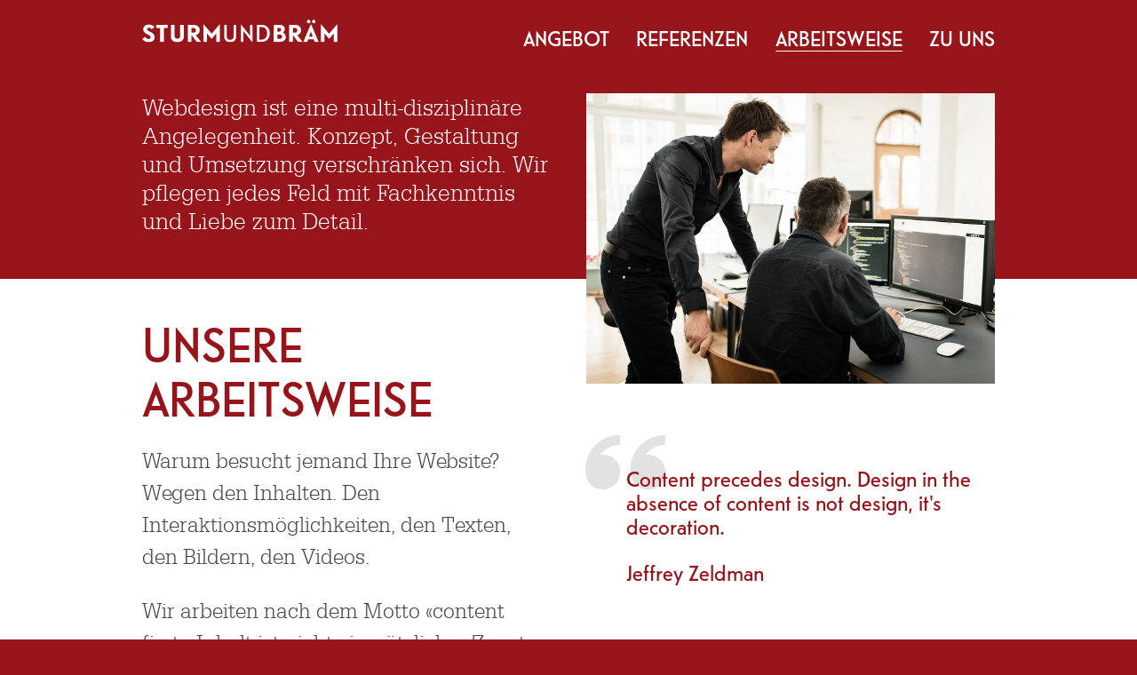

--- FILE ---
content_type: text/html; charset=UTF-8
request_url: https://www.sturmundbraem.ch/arbeitsweise
body_size: 3467
content:

<!DOCTYPE html>
<!--[if lt IE 7]>      <html lang="de" class="no-js lt-ie9 lt-ie8 lt-ie7 "> <![endif]-->
<!--[if IE 7]>         <html lang="de" class="no-js lt-ie9 lt-ie8 "> <![endif]-->
<!--[if IE 8]>         <html lang="de" class="no-js lt-ie9 "> <![endif]-->
<!--[if gt IE 8]><!--> <html lang="de" class="no-js "> <!--<![endif]-->
    <head>
        <meta charset="utf-8">
        <meta http-equiv="X-UA-Compatible" content="IE=edge">
        <title>Arbeitsweise - Sturm und Bräm GmbH</title>

        <meta name="description" content="Webdesign ist eine multi-disziplinäre Angelegenheit. Konzept, Gestaltung und Umsetzung verschränken sich.
Wir pflegen jedes Feld mit Fachkenntnis und Liebe zum Detail.">
        <meta name="viewport" content="width=device-width, initial-scale=1.0">

        
        <link rel="stylesheet" href="/fe/live/gen/main.min.css">
		<link href="//cloud.typenetwork.com/projects/4686/fontface.css/" rel="stylesheet" type="text/css">
        <script type="text/javascript" src="https://fast.fonts.net/jsapi/b40bb8af-809e-4520-a370-59ec927e9297.js"></script>

        <!--[if lt IE 9]>
          <script src="/fe/live/gen/oldie.js"></script>
        <![endif]-->

        <!-- GA -->
        <!-- Google Tag Manager -->
        <script>(function(w,d,s,l,i){w[l]=w[l]||[];w[l].push({'gtm.start':
        new Date().getTime(),event:'gtm.js'});var f=d.getElementsByTagName(s)[0],
        j=d.createElement(s),dl=l!='dataLayer'?'&l='+l:'';j.async=true;j.src=
        'https://www.googletagmanager.com/gtm.js?id='+i+dl;f.parentNode.insertBefore(j,f);
        })(window,document,'script','dataLayer','GTM-NSZXHNZ');</script>
        <!-- End Google Tag Manager -->


        <!-- Favicon -->
        <link rel="apple-touch-icon" sizes="57x57" href="/apple-touch-icon-57x57.png">
        <link rel="apple-touch-icon" sizes="60x60" href="/apple-touch-icon-60x60.png">
        <link rel="apple-touch-icon" sizes="72x72" href="/apple-touch-icon-72x72.png">
        <link rel="apple-touch-icon" sizes="76x76" href="/apple-touch-icon-76x76.png">
        <link rel="apple-touch-icon" sizes="114x114" href="/apple-touch-icon-114x114.png">
        <link rel="apple-touch-icon" sizes="120x120" href="/apple-touch-icon-120x120.png">
        <link rel="apple-touch-icon" sizes="144x144" href="/apple-touch-icon-144x144.png">
        <link rel="apple-touch-icon" sizes="152x152" href="/apple-touch-icon-152x152.png">
        <link rel="apple-touch-icon" sizes="180x180" href="/apple-touch-icon-180x180.png">
        <link rel="icon" type="image/png" href="/favicon-32x32.png" sizes="32x32">
        <link rel="icon" type="image/png" href="/android-chrome-192x192.png" sizes="192x192">
        <link rel="icon" type="image/png" href="/favicon-96x96.png" sizes="96x96">
        <link rel="icon" type="image/png" href="/favicon-16x16.png" sizes="16x16">
        <link rel="manifest" href="/manifest.json">
        <link rel="mask-icon" href="/safari-pinned-tab.svg" color="#9a1915">
        <meta name="msapplication-TileColor" content="#2b5797">
        <meta name="msapplication-TileImage" content="/mstile-144x144.png">
        <meta name="theme-color" content="#9a1915">

    </head>
    <body class="arbeitsweise">
        <!-- Google Tag Manager (noscript) -->
        <noscript><iframe src="https://www.googletagmanager.com/ns.html?id=GTM-NSZXHNZ"
        height="0" width="0" style="display:none;visibility:hidden"></iframe></noscript>
        <!-- End Google Tag Manager (noscript) -->

        <!-- START Wrapper -->
        <div class="wrapper remodal-bg">


        <header class="centered" id="main-header">

                 <div class="mainnavTriggerElement"></div>
        <nav id="mainnav" class="top-fixed">
          <div id="navcentered" class="centered">
            <div id="mainnav-logo">
              <a href="/#angebot" title="frontpage" class="main-logo-nav-inner">
                <img src="fe/live/img/logo/stubr.svg" onerror="this.src='fe/live/img/logo/stubr.png'" alt="Sturm und Bräm GmbH - Webdesign und Entwicklung">
              </a>
            </div>
            <div id="menuwrapper">
              <ul id="menu">
                <li class="angebot"><a href="/#angebot">Angebot</a></li>
                <li class="referenzen"><a href="referenzen">Referenzen</a></li>
                <li class="arbeitsweise current"><a href="arbeitsweise">Arbeitsweise</a></li>
                <li class="zuuns"><a href="zuuns">Zu uns</a></li>
              </ul>
            </div>
          </div>
          <div class="showlogotrigger"></div>
        </nav>
        </header>

        <!-- START PAGE INTRO -->
        <section id="page-intro" class="clearfix centered">
          <div class="text-intro hyphenate">
            <p>Webdesign ist eine multi-disziplinäre Angelegenheit. Konzept, Gestaltung und Umsetzung verschränken sich.
Wir pflegen jedes Feld mit Fachkenntnis und Liebe zum Detail.</p>          </div>

           <div class="picture-intro">
            <figure>
<img data-sizes="(min-width: 825px) 690px, 90vw" class="lazyload" data-src="/perch/resources/fotos/atwork.jpg" data-srcset="
/perch/resources/fotos/atwork-w920h614.jpg 920w,
/perch/resources/fotos/atwork-w690h490.jpg 690w,
/perch/resources/fotos/atwork-w460h327.jpg 460w,
/perch/resources/fotos/atwork-w230h163.jpg 230w" alt="STURM UND BRÄM an der Arbeit, Foto: Raffael Waldner">
  <figcaption class="hyphenate">
    
  </figcaption>
</figure>          </div> 
        </section>
        <!-- STOP PAGE INTRO -->
        <!-- START CONTENT WRAPPER -->
        <div class="content-container">
          <div class="content-wrapper centered clearfix">
            <article class="pagetype-content hyphenate txt" id="content" lang="de">
            <!-- Falls kein intro-bild, dann den top-blocker weglassen
            <div id="top-blocker"></div>
            -->

            <h1 class="with-top-image">Unsere Arbeitsweise</h1>

            <aside class="infobox quote">
  <div class="infobox-wrapper">
  <p>Content precedes design. Design in the absence of content is not design, it's decoration.
  </p>
  <p class="source">Jeffrey Zeldman</p>
  </div>
</aside><p>Warum besucht jemand Ihre Website? Wegen den Inhalten. Den Interaktionsmöglichkeiten, den Texten, den Bildern, den Videos.</p>
<p>Wir arbeiten nach dem Motto «content first». Inhalt ist nicht ein nützlicher Zusatz, der nachträglich noch in die Website eingefügt werden kann - sondern der Kern.</p>
<p>Ohne das geht’s nicht:</p>
<ul>
<li>Eine schlüssige Inhaltsstrategie und eine klare Inhaltsarchitektur</li>
<li>Konsistente, benutzerorientierte Gestaltung</li>
</ul>
<p>Nicht nebensächlich:</p>
<ul>
<li>Ein praktisches Redaktionssystem (wir sind Experten für <a href="https://www.typo3.org" title="">TYPO3</a>, <a href="https://craftcms.com/" title="">Craft CMS</a>, <a href="https://www.joomla.org" title="">Joomla!</a> und individuelle Entwicklungen mit <a href="https://laravel.com/">Laravel</a>).</li>
</ul>
<p>Projekte erarbeiten wir gemeinsam mit Ihnen von Grund auf - in einem transparenten und durchlässigen Verfahren.</p>
<h2>Reden Sie mit uns</h2>
<p>Die gemeinsame Arbeit beginnt bereits bei der Offerte: damit wir uns ein Bild davon machen können, was wir Ihnen am besten anbieten, möchten wir mit Ihnen reden, bevor wir offerieren. Am besten eine bis zwei Stunden lang. Keine Sorge: wir haben guten Kaffee.</p>
<p>Auch im Projektverlauf ist eine intensive Zusammenarbeit meist unabdingbar. Wir benötigen Ihre Rückmeldungen, Einschätzungen, Kritik. Dafür sind wir auch offen, uns an sich wandelnde Bedürfnisse anzupassen. </p>
<p>Ein Projekt ist ein Weg, und diesen gehen wir mit Ihnen. Mit dem einen Ziel: dass Ihre Website Ihre Ansprüche und die der Nutzer gleichermassen erfüllt.</p>
<h2>Bauen Sie auf uns</h2>
<p>Webpräsenzen wollen laufend in Stand gehalten und erweitert werden. Nach Projektabschluss drehen wir Ihnen nicht den Rücken zu – im Gegenteil: Sie und Ihr Web-Redaktionsteam erhalten mit uns einen konzeptionellen und technischen Ansprechpartner, von dem ein hohes Dienstleistungs-Ethos ebenso wie eine eigene Meinung zu erwarten ist.</p>
<p>Also, nehmen Sie uns beim Wort und <a href="zuuns" title="">lernen Sie uns kennen</a>!</p>
            </article>
            </div>
          </div>
          <!-- STOP CONTENT WRAPPER -->


          <footer id="footer-container" class="clearfix">
            <div id="footer-service-wrapper" class="centered">

              <address id="address-postal" itemscope itemtype="http://schema.org/LocalBusiness">
  <span itemprop="name">Sturm und Bräm GmbH</span><br />
  <div itemtype="http://schema.org/PostalAddress" itemscope="" itemprop="address">
    <span itemprop="streetAddress">Monbijoustrasse 27</span><br />
    <span itemprop="postalCode">3011</span> <span itemprop="addressLocality">Bern</span>
  </div>

</address>
<address id="address-tel" itemscope itemtype="http://schema.org/LocalBusiness">
  <span itemprop="telephone">031 311 73 60</span><br />
  <span itemprop="email"><a href="mailto:info@sturmundbraem.ch">info@sturmundbraem.ch</a></span> 
</address>
              <nav id="servicenav">
                <ul id="footernav">
                  <li><a href="/kontakt" title="Kontaktieren Sie uns">Kontakt</a></li>
                  <li><a href="/impressum" title="Impressum">Impressum</a></li>
                  <li><a href="/datenschutz" title="Datenschutz">Datenschutz</a></li>
                  <li><a href="/cookie-richtlinie" title="Cookie Richtlinie">Cookie Richtlinie</a></li>
                </ul>
              </nav>
            
          </footer>

            </div>
        </div><!-- STOP Wrapper -->


        <script src="https://www.sturmundbraem.ch/fe/live/js/jquery-1.11.1.min.js"></script>
        <script>window.jQuery || document.write('<script src="/fe/live/js/jquery-1.11.1.min.js"><\/script>')</script>'
        <script src="/fe/live/gen/main.min.js"></script>
            </body>
</html>

--- FILE ---
content_type: text/css
request_url: https://www.sturmundbraem.ch/fe/live/gen/main.min.css
body_size: 6564
content:
/*! normalize.css v1.1.2 | MIT License | git.io/normalize */dl,hr,menu,ol,p,pre,ul{margin:1em 0}#slider,.hidden,.invisible,.top{visibility:hidden}article,aside,details,figcaption,figure,footer,header,hgroup,main,nav,section,summary{display:block}audio,canvas,video{display:inline-block}audio:not([controls]){display:none;height:0}[hidden]{display:none}.ir:before,hr{display:block}html{font-size:100%;-ms-text-size-adjust:100%;-webkit-text-size-adjust:100%}button,html,input,select,textarea{font-family:sans-serif;color:#222}a:focus{outline:dotted thin}h5{font-size:.83em;margin:1.67em 0}h6{font-size:.67em;margin:2.33em 0}abbr[title]{border-bottom:1px dotted}b,strong{font-weight:700}blockquote{margin:1em 40px}dfn{font-style:italic}hr{-moz-box-sizing:content-box;box-sizing:content-box;height:1px;border:0;border-top:1px solid #ccc;padding:0}mark{background:#ff0;color:#000}code,kbd,pre,samp{font-family:monospace,serif;font-size:1em}pre{white-space:pre;white-space:pre-wrap;word-wrap:break-word}q{quotes:none}q:after,q:before{content:'';content:none}small{font-size:80%}sub,sup{font-size:75%;line-height:0;position:relative;vertical-align:baseline}sup{top:-.5em}sub{bottom:-.25em}dd{margin:0 0 0 40px}menu,ol,ul{padding:0 0 0 40px}nav ol,nav ul{list-style:none}img{border:0;-ms-interpolation-mode:bicubic;vertical-align:middle}svg:not(:root){overflow:hidden}figure,form{margin:0}legend{border:0;padding:0;white-space:normal}button,input,select,textarea{font-size:100%;margin:0;vertical-align:baseline}button,input{line-height:normal}button,select{text-transform:none}button,html input[type=button],input[type=reset],input[type=submit]{-webkit-appearance:button;cursor:pointer}button[disabled],html input[disabled]{cursor:default}input[type=checkbox],input[type=radio]{box-sizing:border-box;padding:0}input[type=search]{-webkit-appearance:textfield;-moz-box-sizing:content-box;-webkit-box-sizing:content-box;box-sizing:content-box}input[type=search]::-webkit-search-cancel-button,input[type=search]::-webkit-search-decoration{-webkit-appearance:none}button::-moz-focus-inner,input::-moz-focus-inner{border:0;padding:0}textarea{overflow:auto;vertical-align:top;resize:vertical}table{border-collapse:collapse;border-spacing:0}::-moz-selection{background:#b3d4fc;text-shadow:none}::selection{background:#b3d4fc;text-shadow:none}fieldset{border:0;margin:0;padding:0}.chromeframe{margin:.2em 0;background:#ccc;color:#000;padding:.2em 0}.ir{background-color:transparent;border:0;overflow:hidden}.ir:before{content:"";width:0;height:150%}.hidden{display:none!important}.visuallyhidden{border:0;clip:rect(0 0 0 0);height:1px;margin:-1px;overflow:hidden;padding:0;position:absolute;width:1px}.visuallyhidden.focusable:active,.visuallyhidden.focusable:focus{clip:auto;height:auto;margin:0;overflow:visible;position:static;width:auto}.clearfix:after,.clearfix:before{content:" ";display:table}.clearfix:after{clear:both}@media print{blockquote,img,pre,tr{page-break-inside:avoid}*{background:0 0!important;color:#000!important;box-shadow:none!important;text-shadow:none!important}a,a:visited{text-decoration:underline}a[href]:after{content:" (" attr(href) ")"}abbr[title]:after{content:" (" attr(title) ")"}.ir a:after,a[href^="javascript:"]:after,a[href^="#"]:after{content:""}blockquote,pre{border:1px solid #999}thead{display:table-header-group}img{max-width:100%!important}@page{margin:.5cm}h2,h3,p{orphans:3;widows:3}h2,h3{page-break-after:avoid}}html.remodal-is-locked{overflow:hidden}.remodal,[data-remodal-id]{display:none}.remodal-overlay{position:fixed;z-index:9999;top:-5000px;right:-5000px;bottom:-5000px;left:-5000px;display:none}.remodal-wrapper{position:fixed;z-index:10000;top:0;right:0;bottom:0;left:0;display:none;overflow:auto;text-align:center;-webkit-overflow-scrolling:touch}.remodal-wrapper:after{display:inline-block;height:100%;margin-left:-.05em;content:""}.remodal-overlay,.remodal-wrapper{backface-visibility:hidden}.remodal{position:relative;outline:0;text-size-adjust:100%;box-sizing:border-box;width:100%;margin-bottom:10px;transform:translate3d(0,0,0);color:#2b2e38;background:#fff}.remodal-close,.remodal-close:before{left:0;width:35px;position:absolute;top:0}.remodal-cancel,.remodal-close,.remodal-confirm{overflow:visible;margin:0;border:0;text-decoration:none;outline:0}.remodal-is-initialized{display:inline-block}.remodal-bg.remodal-is-opened,.remodal-bg.remodal-is-opening{filter:blur(3px)}.remodal-overlay.remodal-is-opening{animation:remodal-overlay-opening-keyframes .3s}.remodal-overlay.remodal-is-closing{animation:remodal-overlay-closing-keyframes .3s}.remodal.remodal-is-opening{animation:remodal-opening-keyframes .3s}.remodal.remodal-is-closing{animation:remodal-closing-keyframes .3s}.remodal,.remodal-wrapper:after{vertical-align:middle}.remodal-close{display:block;height:35px;padding:0;cursor:pointer;transition:color .2s;color:#95979c;background:0 0}.remodal-close:focus,.remodal-close:hover{color:#2b2e38}.remodal-close:before{font-family:Arial,"Helvetica CY","Nimbus Sans L",sans-serif!important;font-size:25px;line-height:35px;display:block;content:"\00d7";text-align:center}.remodal-cancel,.remodal-confirm{font:inherit;display:inline-block;min-width:110px;padding:12px 0;cursor:pointer;transition:background .2s;text-align:center;vertical-align:middle}.remodal-confirm{color:#fff;background:#81c784}.remodal-confirm:focus,.remodal-confirm:hover{background:#66bb6a}.remodal-cancel{color:#fff;background:#e57373}.remodal-cancel:focus,.remodal-cancel:hover{background:#ef5350}.remodal-cancel::-moz-focus-inner,.remodal-close::-moz-focus-inner,.remodal-confirm::-moz-focus-inner{padding:0;border:0}.content-box,.rounded-corners{-webkit-border-radius:2px;-moz-border-radius:2px}@keyframes remodal-opening-keyframes{from{transform:scale(1.05);opacity:0}to{transform:none;opacity:1}}@keyframes remodal-closing-keyframes{from{transform:scale(1);opacity:1}to{transform:scale(.95);opacity:0}}@keyframes remodal-overlay-opening-keyframes{from{opacity:0}to{opacity:1}}@keyframes remodal-overlay-closing-keyframes{from{opacity:1}to{opacity:0}}@media only screen and (min-width:641px){.remodal{max-width:700px}}.lt-ie9 .remodal-overlay{background:#2b2e38}.lt-ie9 .remodal{width:700px}.content-box,.content-nav-box{margin:2em 0 1em;width:100%;padding:0;background-color:#F2F2F2}.hyphenation{-ms-word-break:break-all;word-break:break-all;word-break:break-word;-webkit-hyphens:auto;-moz-hyphens:auto;hyphens:auto}.rounded-corners{border-radius:2px}.content-box{border-radius:2px;border:1px dashed #C2C2C2}.invisible{display:none;position:absolute;top:-1000px;left:-1000px}.content-nav-box{-webkit-border-radius:2px;-moz-border-radius:2px;border-radius:2px;border:1px dashed #C2C2C2}.font-shadow{-webkit-box-shadow:0 1px 2px rgba(0,0,0,.1);-moz-box-shadow:0 1px 2px rgba(0,0,0,.1);box-shadow:0 1px 2px rgba(0,0,0,.1)}.input-button{border:none;padding:.2em .75em;background-color:#98141B;color:#FFF;font-size:1.05em;text-transform:uppercase;-webkit-border-radius:2px;-moz-border-radius:2px;border-radius:2px}.input-border{border:none;background-color:#E2E2E2;padding:.2em}.input-focus{background-image:none;background-color:#98141B;color:#FFF}@keyframes pound{to{transform:scale(1.1)}}#main-header #move-down i,.heart-beat{animation:pound .5s infinite alternate;transform-origin:center}.heart-beat{display:inline-block}@font-face{font-family:stubr;src:url(/fe/live/fonts/stubr.eot);src:url(/fe/live/fonts/stubr.eot?#iefix) format('embedded-opentype'),url(/fe/live/fonts/stubr.svg#stubr) format('svg'),url(/fe/live/fonts/stubr.ttf) format('truetype'),url(/fe/live/fonts/stubr.woff) format('woff');font-weight:400;font-style:normal}[class*=" icon-"],[class^=icon-]{font-family:stubr;speak:none;font-style:normal;font-weight:400;font-variant:normal;text-transform:none;line-height:1;-webkit-font-smoothing:antialiased;-moz-osx-font-smoothing:grayscale}.icon-quotes-left:before{content:"\e977"}.icon-quotes-right:before{content:"\e978"}.icon-play3:before{content:"\ea1c"}.icon-radio-checked:before{content:"\ea54"}.icon-radio-checked2:before{content:"\ea55"}.icon-sturmundbraem_logo:before{content:"\e604"}.icon-sturmundbraem_rgb_schwarz:before{content:"\e600"}.icon-download:before{content:"\e601"}.icon-zoomin:before{content:"\e602"}.icon-chat:before{content:"\e603"}.icon-th-list:before{content:"\f00b"}.icon-times-circle:before{content:"\f057"}.icon-check-circle:before{content:"\f058"}.icon-question-circle:before{content:"\f059"}.icon-info-circle:before{content:"\f05a"}.icon-times-circle-o:before{content:"\f05c"}.icon-check-circle-o:before{content:"\f05d"}.icon-asterisk:before{content:"\f069"}.icon-circle-o:before{content:"\f10c"}.icon-circle:before{content:"\f111"}.icon-chevron-circle-left:before{content:"\f137"}.icon-chevron-circle-right:before{content:"\f138"}.icon-chevron-circle-up:before{content:"\f139"}.icon-chevron-circle-down:before{content:"\f13a"}a:link,a:visited{color:#98141B;text-decoration:none;border-bottom:0 solid #FFF}a:active,a:hover{outline:0;color:#98141B;border-bottom:1px solid #98141B}a i{text-decoration:none!important}.text-intro a:link,.text-intro a:visited{color:#FFF;text-decoration:none;border-bottom:0 solid #FFF}#link-list a:active,#link-list a:hover,a{text-decoration:underline}.text-intro a:active,.text-intro a:hover{color:#FFF;border-bottom:1px solid #FFF}#link-list .row-item{margin-top:2em;margin-bottom:0}#link-list .item-title,h1{margin:0}h2,h3,h4{font-family:"Telefon Nrm",Arial,Helvetica,sans-serif;font-weight:400;margin:1em 0 .5em;color:#98141B}h1{font-family:"Telefon Nrm",Arial,Helvetica,sans-serif;font-weight:400;font-size:2.625em;padding:0 0 .4em;color:#98141B;line-height:1.1;text-transform:uppercase}h1.front{font-size:2.1em}h1.with-top-image{width:40%}h2{font-size:1.47em;line-height:110%;text-transform:uppercase}h3{line-height:110%;font-size:1.26em}h4{font-size:1.05em;line-height:120%}p,p.strong,strong{font-family:"URW Egyptienne W01",Georgia,Serif}p{color:#444;font-size:1.155em;font-weight:200;margin:0 0 1em;line-height:150%}#mainnav,p.small{line-height:100%}p.small{font-size:.84em}p.strong,strong{font-weight:600;color:#666}article,article .content p,article address,button{font-family:"URW Egyptienne W01",Georgia,Serif;font-weight:200}article{margin-top:0;color:#444;line-height:160%;font-size:1.155em}article .content p{margin-bottom:1em;font-size:1.26em;line-height:140%}article .page-main h2:nth-child(1){margin-top:0!important}article .box,article .message{background-color:#cfcfcf;margin:1em 0 10px;padding:.5em;border:1px dashed #C2C2C2}article .box p,article .message p{color:#333}article .box h3,article .message h3{color:#333;margin:0 0 .5em}article .box .box-wrapper,article .message .box-wrapper{margin:1em}article .box h2,article .message h2{font-size:1.26em;margin:0}article .box.error,article .message.error{background-color:#af171f;margin:1em 0 10px;padding:.5em;border:1px dashed #98141B}article .box.error p,article .message.error p{color:#333}article .box.error h3,article .message.error h3{color:#333;margin:0 0 .5em}article .box.error .icon-large,article .message.error .icon-large{color:#D00}article .box.hint,article .message.hint{margin:2em 0 1em;width:100%;-webkit-border-radius:2px;-moz-border-radius:2px;border-radius:2px;border:1px dashed #C2C2C2;background-color:#F2F2F2;padding:0}article .box.hint .icon-info-sign,article .message.hint .icon-info-sign{display:block;font-size:3.15em;float:left;width:15%}article .box.okay,article .message.okay{background-color:#ccce45;margin:1em 0 10px;padding:.5em;border:1px dashed #C4C634}article .box.okay p,article .message.okay p{color:#333}article .box.okay h3,article .message.okay h3{color:#333;margin:0 0 .5em}article .box.okay .icon-large,article .message.okay .icon-large{color:#C4C634}article .box.id-more-pages,article .message.id-more-pages{margin:2em 0 1em;width:100%;-webkit-border-radius:2px;-moz-border-radius:2px;border-radius:2px;border:1px dashed #C2C2C2;background-color:#F2F2F2;padding:0}article .box.id-more-pages h3,article .message.id-more-pages h3{margin:.5em 0 .5em .5em}article .box.id-more-pages h3 span,article .message.id-more-pages h3 span{margin-right:10px;font-size:1.575em;vertical-align:text-bottom}article .box.id-more-pages nav,article .message.id-more-pages nav{margin:.5em}article .box.id-more-pages p,article .message.id-more-pages p{font-size:.945em;float:left;margin-right:0;width:45%;line-height:110%;text-indent:-1em;margin-left:5%}article .box.id-more-pages p .icon-arrow-right,article .message.id-more-pages p .icon-arrow-right{font-size:.84em;margin-right:5px}article .box.download,article .message.download{margin:2em 0 1em;width:100%;-webkit-border-radius:2px;-moz-border-radius:2px;border-radius:2px;border:1px dashed #C2C2C2;background-color:#F2F2F2;padding:0}article .box.download .icon-file-pdf:before,article .message.download .icon-file-pdf:before{content:"\e003"}article .box.download h2,article .message.download h2{text-transform:uppercase;margin:0 0 1em}article .box.download h2 span,article .message.download h2 span{margin-right:10px;font-size:1.575em;vertical-align:text-bottom}article .box.download p,article .box.download ul,article .message.download p,article .message.download ul,form .row .tipp{font-size:.84em}article .box.download ul,article .message.download ul{margin:0}article .box.download li,article .message.download li{line-height:110%}article .box.copyright,article .message.copyright{margin:2em 0 1em;width:100%;-webkit-border-radius:2px;-moz-border-radius:2px;border-radius:2px;border:1px dashed #C2C2C2;background-color:#F2F2F2;padding:0 2em 0 5em;float:none;clear:both}article address{color:#444;font-size:1.155em;margin:0;font-style:normal;line-height:110%!important}form,form .row .requiredtext .fc-error p,form .row button,form .row input,form .row select,form .row textarea,form p{font-weight:400;font-family:"Telefon Nrm",Arial,Helvetica,sans-serif}form{font-size:1.05em;margin-top:1em}form .icon-location{color:#D00;font-size:70%;vertical-align:super}form .message.error{margin-left:0;width:auto}form .row{margin:1em 0;max-width:100%}form .row.clearfix{clear:both;float:none}form .row label{display:block;line-height:120%;min-height:1.5em;float:left;width:36%;text-align:right;margin-right:2%}form .row label.checkbox{max-width:90%;margin-right:10px;float:left}article.resp img,form .row.inline,img{max-width:100%}form .row select,form .row textarea{border:none;background-color:#E2E2E2;padding:.2em;float:left;width:75%}form .row select.full,form .row textarea.full{width:57%;height:5em}form .row select:focus,form .row textarea:focus{background-image:none;background-color:#98141B;color:#FFF}form .row select.full{height:auto;width:60%}form .row button,form .row input{border:none;background-color:#E2E2E2;padding:.2em;float:left;width:75%;text-align:left}form .row button.medium,form .row input.medium{width:30%}form .row button.large,form .row input.large{width:58%}form .row button.small,form .row input.small{width:20%}form .row button.checkbox,form .row input.checkbox{display:inline-block;float:left;margin-right:5px;margin-top:2px}form .row button.button,form .row button.submit,form .row input.button,form .row input.submit{color:#FFF;border:none;background-image:none;background-color:#98141B;width:auto;margin-left:38%}form .row button.backstep,form .row input.backstep{background-color:#aaa}form .row button.nextstep,form .row input.nextstep{background-color:#98141B}form .row button:focus,form .row input:focus{background-image:none;background-color:#98141B;color:#FFF}form .row button{border:none;padding:.2em .75em;background-color:#98141B;color:#FFF;font-size:1.05em;text-transform:uppercase;-webkit-border-radius:2px;-moz-border-radius:2px;border-radius:2px}form .row.inline label{float:left}form .row.inline label.checkbox{width:auto}form .row.inline input{margin-left:0}form .row.inline input.checkbox{width:1em}form .row div.checkbox{width:100%}form .row div.checkbox input.checkbox{width:1em;margin-left:38%}form .row div.checkbox label.checkbox{text-align:left;float:left;width:55%}form .row div.checkbox div{clear:both;float:none}form .row div.checkbox div.inline{float:left;margin-left:4%;max-width:45%;clear:none}form .row div.checkbox div.inline input{max-width:100%!important}form .row .tipp{clear:both;float:none;display:block;color:#5e5e5e;width:75%;text-align:left;margin-left:38%}form .row .requiredtext{color:#D00;font-size:1.05em!important;margin:0}article.idnews ol li,article.idnews ul li,article.txt ol li,article.txt ul li,figure figcaption{color:#444;font-family:"URW Egyptienne W01",Georgia,Serif;font-weight:200}form .row .requiredtext .fc-error{display:inline;background:0 0!important;border:none;padding:0;margin:0}form .row .requiredtext .fc-error p{display:inline;font-size:1.05em!important;margin:0}form .row .rows{display:inline-block;margin-top:-1px}form .row .rows.no-clear{width:57%}form .row .rows.no-clear input{margin-left:0!important}img{width:100%;height:auto}figure figcaption p{margin:0;font-size:1.155em}article.resp img{height:auto;float:left;margin:0 0 .5em}article.resp .lightbox-zoom{position:relative;height:auto}.overlay,body,html{height:100%}.fancybox-title{line-height:110%!important}article.idnews ol,article.idnews ul,article.txt ol,article.txt ul{margin:0 0 1.5em 1em;overflow:hidden;list-style:none;padding:0}article.idnews ol li,article.idnews ul li,article.txt ol li,article.txt ul li{padding-left:1.2em;margin:0;line-height:160%;font-size:1.155em}article.idnews ol li:before,article.idnews ul li:before,article.txt ol li:before,article.txt ul li:before{content:"\f138";font-family:stubr;display:inline-block;font-size:.75em;color:#98141B;margin-left:-1.5em;width:1.5em}article table tr td p,article table tr th p,article.idnews ol li:before,article.txt ol li:before,body{color:#444;font-family:"URW Egyptienne W01",Georgia,Serif}article.idnews ol,article.txt ol{margin:0 0 3em 2em;list-style-position:inside;list-style-type:decimal}article.idnews ol li:before,article.txt ol li:before{content:'';line-height:160%;font-size:1.155em;font-weight:200}article.idnews ul{font-family:Arial,Helvetica,sans-serif;font-weight:400;font-size:.84em;line-height:110%}article table{width:100%!important;margin:1em 0}article table caption{display:none}article table tr td,article table tr th{font-family:"URW Egyptienne W01",Georgia,Serif;font-weight:200;padding:.4em;text-align:left;border-bottom:1px solid #333;line-height:130%;font-size:.84em;vertical-align:top;color:#111}article table tr td p,article table tr th p{margin:0 0 .5em;font-size:1.155em;font-weight:200;line-height:130%}article table tr th{padding-bottom:.2em;padding-top:.5em;font-family:"URW Egyptienne W01",Georgia,Serif;font-weight:600}article table tr td{border-bottom:1px dotted #999}.remodal{-webkit-border-radius:0!important;border-radius:0!important;padding:2em}.remodal .remodal-close{top:1em;left:2em;width:auto;color:#98141B}.remodal .remodal-close:before{font-size:40px;width:auto}.remodal.projectdetail{background-color:#f3f3f3}.remodal.projectdetail h1{margin-top:.6em;color:#333}.remodal.projectdetail p{font-size:1em}.remodal.projectdetail .portofolio-image{margin-bottom:1.5em}.remodal.projectdetail .content{font-size:1.05em;text-align:left}.remodal.projectdetail .links{list-style-type:none;padding-left:0}.remodal.projectdetail .links li{float:left;width:45%;margin-right:2%;line-height:1.7}.remodal.projectdetail .remodal-cancel-wrapper{text-align:right}.remodal.projectdetail .remodal-cancel{-webkit-border-radius:0;border-radius:0;color:#FFF;background:#98141B;border:none}.remodal.projectdetail .remodal-cancel:active,.remodal.projectdetail .remodal-cancel:hover{color:#FFF;background:#c51a23;border:none}body.remodal-is-active .remodal-bg{-webkit-filter:none;-ms-filter:none;filter:none;-moz-filter:none;-o-filter:none}.remodal-overlay{-webkit-transition:none;-moz-transition:none;-o-transition:none;transition:none;opacity:1;background:#98141B}.remodal-wrapper{padding:20px 0}a{overflow-wrap:anywhere}.c-team{grid-row-gap:2em;flex-wrap:wrap;margin-bottom:2em;display:flex}.e-container__teammember{flex:0 0 100%;display:flex}#slider,.overlay,.top{display:none}.e-wrapper__teamfigure{flex:0 0 35%;margin-bottom:0}.e-wrapper__teamtext{flex:1 0 65%}.e-heading__team,.e-text__team{padding-left:20px;padding-right:20px}@media screen and (max-width:767px){.c-team{flex-wrap:wrap}.e-container__teammember{flex-basis:100%}}@media screen and (max-width:479px){.e-container__teammember{flex-wrap:wrap}.e-wrapper__teamfigure,.e-wrapper__teamtext{flex-basis:100%}}body{padding-right:0!important;margin:0;background-color:#98141B;line-height:160%;font-size:1.155em;font-weight:200;z-index:0}.html.remodal-is-locked,body.remodal-is-locked{overflow:auto}#slider{position:absolute;top:-1000px;left:-1000px}.overlay{position:fixed;z-index:400;top:0;left:0;background-color:rgba(0,0,0,.4);width:100%}#main-header #mainnav.top-fixed,#mainnav,.wrapper{background-color:#98141B}.wrapper{width:100%;margin:0}.centered{margin:0 auto;max-width:1000px;position:relative}#main-header{position:relative;width:96%;z-index:200}#main-header #move-down{cursor:pointer;position:absolute;top:90%;width:2em;left:calc(50% - 1em);opacity:.5}#main-header #move-down i{color:#FFF;font-size:2.1em;display:inline-block}.top{position:absolute;left:-1000px;top:-1000px}#mainnav{font-size:1.26em;margin-bottom:1em;height:3.3em;color:#FFF;width:100%;z-index:1000!important;left:0}#mainnav #mainnav-logo{display:block;position:relative;top:.75em;width:22%;margin:0 0 0 2%;z-index:80}#mainnav ul,.frontpage .wrapper #main-header #hero-logo,.frontpage .wrapper #main-header.centered{margin:0 auto;max-width:1000px}#mainnav #mainnav-logo a,#mainnav #mainnav-logo a:focus,#mainnav #mainnav-logo a:hover{display:block;cursor:pointer;text-decoration:none;border-bottom:none!important;z-index:90}#mainnav a{color:#FFF;text-transform:uppercase}#mainnav a:link,#mainnav a:visited{text-decoration:none}#mainnav a:active,#mainnav a:hover,#mainnav ul li.active>a,#mainnav ul li.current>a{text-decoration:none;border-bottom:1px solid #FFF}#mainnav ul{position:relative;text-align:right;padding-right:2%;display:block}#mainnav ul li{display:inline-block;padding-left:1em}#mainnav ul li:first-child{padding-left:0}#main-header{font-family:"Telefon Nrm",Arial,Helvetica,sans-serif;font-weight:400;font-size:1.05em}#main-header #mainnav{z-index:1000}#main-header #mainnav.top-fixed{position:fixed;z-index:1000!important;top:0!important;left:0}.frontpage .wrapper{width:100%;height:100%}.frontpage .wrapper .mainnavTriggerElement{top:85%;position:absolute}.frontpage .wrapper #mainnav.start{top:60%;position:fixed}.frontpage .wrapper #mainnav.absolute{top:85%;position:absolute}.frontpage .wrapper #mainnav-logo{opacity:0}.frontpage .wrapper #mainnav-logo.show{opacity:1;transition:opacity .5s ease-in-out}.frontpage .wrapper #showlogotrigger{top:65%;position:absolute}.frontpage .wrapper #main-header{height:100%;position:relative;width:100%}.frontpage .wrapper #main-header #hero-logo{top:25%;position:relative;width:96%}#page-intro{color:#FFF;z-index:100}#page-intro .text-intro{font-size:1.26em;width:46%;margin:0 2% 1.5em;float:left;font-family:"URW Egyptienne W01",Georgia,Serif;font-weight:200}#page-intro .text-intro p{line-height:120%;margin:0 0 .5em;color:#FFF}#page-intro .picture-intro{float:left;width:46%;margin:0 2% -50%;z-index:100}#page-intro .picture-intro img{width:100%;color:#98141B;font-size:.8em}#page-intro .picture-intro figcaption{margin:0;padding:1em .5em .5em;color:#444;line-height:130%}.content-container{background-color:#FFF;z-index:0;padding-bottom:2em}.content-container article{margin:2em 2% 0}.content-container article #top-blocker{height:8em;float:right;width:48%;margin:0 0 0 4%;z-index:0}.content-container article .picture-content{width:46%;margin:0 2% 0 0;float:left}.content-container article .short-item{margin-bottom:2em}.content-container article .short-item .item-description{float:left;margin-left:4%;width:44%;margin-top:-1.5em}.content-container article .portfolio{display:flex;flex-direction:row;flex-wrap:wrap;justify-content:flex-start;align-items:stretch;align-content:flex-start;margin:-10px}.content-container article .portfolio a{flex-grow:1;flex-shrink:1;flex-basis:200px;margin:10px;line-height:1.4;font-size:1em;color:#98141B;padding:1em;width:300px;height:4em;background-color:#f3f3f3;display:block}.content-container article .portfolio a:hover{border-bottom:none!important;background-color:#98141B;color:#FFF}.infobox{float:right;width:48%;margin:0 0 2em 4%}.infobox.quote:before{content:"\e977";font-family:stubr;font-size:4.2em;color:#E2E2E2}#footer-container #footer-service-wrapper #servicenav,#footer-container #footer-service-wrapper address,.infobox.quote p,.team .member .infobox figure figcaption{font-family:"Telefon Nrm",Arial,Helvetica,sans-serif;font-weight:400}.infobox.quote .infobox-wrapper{position:relative;top:-2em;left:0;height:100%}.infobox.quote p{color:#98141B;line-height:110%;margin:0 0 1em 10%}.infobox.map .map-wrapper{border:1px solid #444;width:100%;height:20em}.team .member{margin:0 0 2em}.team .member .infobox figure{border:none}.team .member .infobox figure img{margin:0 0 .7em;width:100%;border:none}.team .member .infobox figure figcaption{color:#f3f3f3;font-size:.735em;line-height:110%}.clear{clear:both;float:none}#footer-logo-wrapper{height:auto;background-color:#FFF;width:100%;padding-top:5em}#footer-logo-wrapper #footer-logo{width:24%;margin:0 2%}#footer-logo-wrapper #footer-logo svg{fill:#98141B;height:4em}#footer-container{margin-top:0;padding-bottom:0;width:100%;background-color:#98141B}#footer-container #footer-service-wrapper a:link,#footer-container #footer-service-wrapper a:visited{color:#FFF;text-decoration:none;border-bottom:1px solid #98141B}#footer-container #footer-service-wrapper a:active,#footer-container #footer-service-wrapper a:hover{color:#FFF;border-bottom:1px solid #FFF}#footer-container #footer-service-wrapper address{font-style:normal;line-height:105%;margin:1em 0 2em;color:#FFF;display:block;float:left;width:22%}#footer-container #footer-service-wrapper address#address-postal{margin-left:2%}#footer-container #footer-service-wrapper address#address-tel{margin:1em 2% 2em}#footer-container #footer-service-wrapper #servicenav{color:#FFF;display:block;float:right;margin:1em 2% 0;width:44%;font-size:1.05em;text-transform:uppercase}#footer-container #footer-service-wrapper #servicenav #footernav{text-align:right;margin:0;padding:0;list-style:none}#footer-container #footer-service-wrapper #servicenav #footernav li{display:inline-block;margin:0 0 0 2em}#footer-container #footer-service-wrapper #servicenav #footernav a{color:#FFF}.chronoform,.hidden{display:block;height:0;left:-1000px;overflow:hidden;position:absolute;top:-1000px;width:0}@media screen and (max-width:991px){.infobox,h1.with-top-image{width:100%}#mainnav,.frontpage .wrapper #main-header{height:auto!important}#bg{display:none}h2{margin-top:0}a,address,li,p{font-size:1em!important;line-height:1.4}.infobox{font-size:1em;float:none;margin:0}.infobox.quote{margin:1em 0 -1.5em}.infobox.quote :before{font-size:2.5em}.infobox figure{margin-bottom:.5em!important}.infobox figure img{margin-bottom:.3em!important}body{z-index:0;padding:auto}#main-header{width:80%}#mainnav #mainnav-logo{position:relative;width:100%;top:.4em;margin:0 0 1.2em}#mainnav{position:relative}#mainnav #navcentered{background-color:#98141B;padding:0 5% 3%}#mainnav ul{padding:0!important;text-align:left;display:flex;flex-direction:row;flex-wrap:wrap;justify-content:flex-start;align-items:stretch;align-content:flex-start;margin:0 -2% 0 0!important}#mainnav ul li{display:block;background-color:#98141B;border:1px solid #FFF;flex-grow:1;flex-shrink:1;flex-basis:45%;margin:0 2% 2% 0;padding:1%!important;text-align:center}#mainnav ul li:focus,#mainnav ul li:hover{background-color:#FFF}#mainnav ul li:focus a,#mainnav ul li:focus a:hover,#mainnav ul li:hover a,#mainnav ul li:hover a:hover{color:#98141B}#mainnav ul li a,#mainnav ul li a:hover{font-size:.8em!important;color:#FFF;border-bottom:0}#mainnav ul li.active>a,#mainnav ul li.current>a{border-bottom:0}.content-wrapper.centered{margin:0 5%}#page-intro .text-intro{font-size:1em;width:100%;margin:0 0 1.5em}#page-intro .text-intro p{font-size:1.2em!important}#page-intro .picture-intro{width:100%;margin:0 0 -50%}.content-container article{margin:1em 0 0}.content-container article #top-blocker{height:auto;float:none;width:100%;padding-top:40%;margin:0}.content-container article h1{font-size:1.4em;hyphens:auto}.content-container article ul{margin:0 0 1.5em!important}.content-container article ul li{line-height:1.4;margin-bottom:.5em}.remodal.projectdetail h1{font-size:1.2em;hyphens:auto}.remodal.projectdetail p{line-height:1.4}.remodal.projectdetail .links li{float:none;width:100%;margin-right:0}.content-container article .portfolio{margin:-10px}.content-container article .portfolio a{height:auto;font-size:1em;margin:7px;padding:.5em}#footer-container #footer-service-wrapper address{width:33%}#footer-container #footer-service-wrapper #servicenav{width:22%}#footer-container #footer-service-wrapper #servicenav #footernav li{margin:0;display:block}.remodal{padding:3em 2em}.remodal .remodal-close{top:1em;left:2em}#page-intro.centered{margin:0}#page-intro.centered .picture-intro,#page-intro.centered .text-intro{padding-left:5%;padding-right:5%;width:100%;box-sizing:border-box;margin-bottom:1em}#page-intro.centered .picture-intro{margin:0}.content-container article #top-blocker{padding:0}.frontpage .wrapper #main-header #hero-logo{display:none!important}.frontpage .wrapper #main-header #mainnav{position:fixed;z-index:1000!important;top:0!important;left:0}.frontpage .wrapper #mainnav-logo{opacity:1}}@media screen and (max-width:767px){#footer-container #footer-service-wrapper{margin:5%}#footer-container #footer-service-wrapper address{width:auto;float:none;margin-left:0!important}#footer-container #footer-service-wrapper address#address-postal{margin-bottom:0}#footer-container #footer-service-wrapper address#address-tel{margin-bottom:1em}#footer-container #footer-service-wrapper #servicenav{float:none;position:relative;width:auto;text-align:left;margin:0;padding:0}#footer-container #footer-service-wrapper #servicenav ul{text-align:left!important}.remodal{padding:2em 1em}.remodal .remodal-close{top:.5em;left:1em}}@media print{body{font-size:.84em}#bg,#breadcrumb,#content-pagenav,#ident,#info-box,#infocol,#metanav,#news-teaser,#slider,.cbp-hrmenu,.drawer,.hidden,.id-more-pages,.idfrontpageteaser,.idlandingpageteaser,.menu,.menu-caption-wrapper,.mobilenav,.spshare,.top,form{display:none}#hero-logo{position:relative;top:1cm;left:2.5cm;height:4cm}article{width:80%;margin-left:12.5%}article h1{font-size:1.575em}footer{border-top:2px dotted #444;margin-top:1cm}}

--- FILE ---
content_type: text/css
request_url: https://cloud.typenetwork.com/projects/4686/fontface.css/
body_size: 264
content:
/* This CSS resource incorporates links to font software which is the
   valuable copyrighted property of Type Network, Inc. and/or their
   suppliers. You may not attempt to copy, install, redistribute,
   convert, modify or reverse engineer this font software. Please
   contact Type Network with any questions: www.typenetwork.com */

  
@font-face {
font-family: "Telefon Nrm";
font-weight: normal; 
font-style: normal; 
font-display: swap; 


src: url("//fastly-cloud.typenetwork.com/projects/4686/169c_vdef_emp_5a2d.woff2?ddc0ee1b29f22d0bf691ca97fc73962a4cad3c8e") format("woff2"),
     url("//fastly-cloud.typenetwork.com/projects/4686/169c_vdef_emp_5a2d.woff?ddc0ee1b29f22d0bf691ca97fc73962a4cad3c8e") format("woff");

}
		
	 
@font-face {
font-family: "Telefon Bla";
font-weight: normal; 
font-style: normal; 
font-display: swap; 


src: url("//fastly-cloud.typenetwork.com/projects/4686/1694_vdef_emp_5a2c.woff2?ddc0ee1b29f22d0bf691ca97fc73962a4cad3c8e") format("woff2"),
     url("//fastly-cloud.typenetwork.com/projects/4686/1694_vdef_emp_5a2c.woff?ddc0ee1b29f22d0bf691ca97fc73962a4cad3c8e") format("woff");

}


--- FILE ---
content_type: text/css
request_url: https://www.sturmundbraem.ch/fe/live/gen/main.min.css
body_size: 6485
content:
/*! normalize.css v1.1.2 | MIT License | git.io/normalize */dl,hr,menu,ol,p,pre,ul{margin:1em 0}#slider,.hidden,.invisible,.top{visibility:hidden}article,aside,details,figcaption,figure,footer,header,hgroup,main,nav,section,summary{display:block}audio,canvas,video{display:inline-block}audio:not([controls]){display:none;height:0}[hidden]{display:none}.ir:before,hr{display:block}html{font-size:100%;-ms-text-size-adjust:100%;-webkit-text-size-adjust:100%}button,html,input,select,textarea{font-family:sans-serif;color:#222}a:focus{outline:dotted thin}h5{font-size:.83em;margin:1.67em 0}h6{font-size:.67em;margin:2.33em 0}abbr[title]{border-bottom:1px dotted}b,strong{font-weight:700}blockquote{margin:1em 40px}dfn{font-style:italic}hr{-moz-box-sizing:content-box;box-sizing:content-box;height:1px;border:0;border-top:1px solid #ccc;padding:0}mark{background:#ff0;color:#000}code,kbd,pre,samp{font-family:monospace,serif;font-size:1em}pre{white-space:pre;white-space:pre-wrap;word-wrap:break-word}q{quotes:none}q:after,q:before{content:'';content:none}small{font-size:80%}sub,sup{font-size:75%;line-height:0;position:relative;vertical-align:baseline}sup{top:-.5em}sub{bottom:-.25em}dd{margin:0 0 0 40px}menu,ol,ul{padding:0 0 0 40px}nav ol,nav ul{list-style:none}img{border:0;-ms-interpolation-mode:bicubic;vertical-align:middle}svg:not(:root){overflow:hidden}figure,form{margin:0}legend{border:0;padding:0;white-space:normal}button,input,select,textarea{font-size:100%;margin:0;vertical-align:baseline}button,input{line-height:normal}button,select{text-transform:none}button,html input[type=button],input[type=reset],input[type=submit]{-webkit-appearance:button;cursor:pointer}button[disabled],html input[disabled]{cursor:default}input[type=checkbox],input[type=radio]{box-sizing:border-box;padding:0}input[type=search]{-webkit-appearance:textfield;-moz-box-sizing:content-box;-webkit-box-sizing:content-box;box-sizing:content-box}input[type=search]::-webkit-search-cancel-button,input[type=search]::-webkit-search-decoration{-webkit-appearance:none}button::-moz-focus-inner,input::-moz-focus-inner{border:0;padding:0}textarea{overflow:auto;vertical-align:top;resize:vertical}table{border-collapse:collapse;border-spacing:0}::-moz-selection{background:#b3d4fc;text-shadow:none}::selection{background:#b3d4fc;text-shadow:none}fieldset{border:0;margin:0;padding:0}.chromeframe{margin:.2em 0;background:#ccc;color:#000;padding:.2em 0}.ir{background-color:transparent;border:0;overflow:hidden}.ir:before{content:"";width:0;height:150%}.hidden{display:none!important}.visuallyhidden{border:0;clip:rect(0 0 0 0);height:1px;margin:-1px;overflow:hidden;padding:0;position:absolute;width:1px}.visuallyhidden.focusable:active,.visuallyhidden.focusable:focus{clip:auto;height:auto;margin:0;overflow:visible;position:static;width:auto}.clearfix:after,.clearfix:before{content:" ";display:table}.clearfix:after{clear:both}@media print{blockquote,img,pre,tr{page-break-inside:avoid}*{background:0 0!important;color:#000!important;box-shadow:none!important;text-shadow:none!important}a,a:visited{text-decoration:underline}a[href]:after{content:" (" attr(href) ")"}abbr[title]:after{content:" (" attr(title) ")"}.ir a:after,a[href^="javascript:"]:after,a[href^="#"]:after{content:""}blockquote,pre{border:1px solid #999}thead{display:table-header-group}img{max-width:100%!important}@page{margin:.5cm}h2,h3,p{orphans:3;widows:3}h2,h3{page-break-after:avoid}}html.remodal-is-locked{overflow:hidden}.remodal,[data-remodal-id]{display:none}.remodal-overlay{position:fixed;z-index:9999;top:-5000px;right:-5000px;bottom:-5000px;left:-5000px;display:none}.remodal-wrapper{position:fixed;z-index:10000;top:0;right:0;bottom:0;left:0;display:none;overflow:auto;text-align:center;-webkit-overflow-scrolling:touch}.remodal-wrapper:after{display:inline-block;height:100%;margin-left:-.05em;content:""}.remodal-overlay,.remodal-wrapper{backface-visibility:hidden}.remodal{position:relative;outline:0;text-size-adjust:100%;box-sizing:border-box;width:100%;margin-bottom:10px;transform:translate3d(0,0,0);color:#2b2e38;background:#fff}.remodal-close,.remodal-close:before{left:0;width:35px;position:absolute;top:0}.remodal-cancel,.remodal-close,.remodal-confirm{overflow:visible;margin:0;border:0;text-decoration:none;outline:0}.remodal-is-initialized{display:inline-block}.remodal-bg.remodal-is-opened,.remodal-bg.remodal-is-opening{filter:blur(3px)}.remodal-overlay.remodal-is-opening{animation:remodal-overlay-opening-keyframes .3s}.remodal-overlay.remodal-is-closing{animation:remodal-overlay-closing-keyframes .3s}.remodal.remodal-is-opening{animation:remodal-opening-keyframes .3s}.remodal.remodal-is-closing{animation:remodal-closing-keyframes .3s}.remodal,.remodal-wrapper:after{vertical-align:middle}.remodal-close{display:block;height:35px;padding:0;cursor:pointer;transition:color .2s;color:#95979c;background:0 0}.remodal-close:focus,.remodal-close:hover{color:#2b2e38}.remodal-close:before{font-family:Arial,"Helvetica CY","Nimbus Sans L",sans-serif!important;font-size:25px;line-height:35px;display:block;content:"\00d7";text-align:center}.remodal-cancel,.remodal-confirm{font:inherit;display:inline-block;min-width:110px;padding:12px 0;cursor:pointer;transition:background .2s;text-align:center;vertical-align:middle}.remodal-confirm{color:#fff;background:#81c784}.remodal-confirm:focus,.remodal-confirm:hover{background:#66bb6a}.remodal-cancel{color:#fff;background:#e57373}.remodal-cancel:focus,.remodal-cancel:hover{background:#ef5350}.remodal-cancel::-moz-focus-inner,.remodal-close::-moz-focus-inner,.remodal-confirm::-moz-focus-inner{padding:0;border:0}.content-box,.rounded-corners{-webkit-border-radius:2px;-moz-border-radius:2px}@keyframes remodal-opening-keyframes{from{transform:scale(1.05);opacity:0}to{transform:none;opacity:1}}@keyframes remodal-closing-keyframes{from{transform:scale(1);opacity:1}to{transform:scale(.95);opacity:0}}@keyframes remodal-overlay-opening-keyframes{from{opacity:0}to{opacity:1}}@keyframes remodal-overlay-closing-keyframes{from{opacity:1}to{opacity:0}}@media only screen and (min-width:641px){.remodal{max-width:700px}}.lt-ie9 .remodal-overlay{background:#2b2e38}.lt-ie9 .remodal{width:700px}.content-box,.content-nav-box{margin:2em 0 1em;width:100%;padding:0;background-color:#F2F2F2}.hyphenation{-ms-word-break:break-all;word-break:break-all;word-break:break-word;-webkit-hyphens:auto;-moz-hyphens:auto;hyphens:auto}.rounded-corners{border-radius:2px}.content-box{border-radius:2px;border:1px dashed #C2C2C2}.invisible{display:none;position:absolute;top:-1000px;left:-1000px}.content-nav-box{-webkit-border-radius:2px;-moz-border-radius:2px;border-radius:2px;border:1px dashed #C2C2C2}.font-shadow{-webkit-box-shadow:0 1px 2px rgba(0,0,0,.1);-moz-box-shadow:0 1px 2px rgba(0,0,0,.1);box-shadow:0 1px 2px rgba(0,0,0,.1)}.input-button{border:none;padding:.2em .75em;background-color:#98141B;color:#FFF;font-size:1.05em;text-transform:uppercase;-webkit-border-radius:2px;-moz-border-radius:2px;border-radius:2px}.input-border{border:none;background-color:#E2E2E2;padding:.2em}.input-focus{background-image:none;background-color:#98141B;color:#FFF}@keyframes pound{to{transform:scale(1.1)}}#main-header #move-down i,.heart-beat{animation:pound .5s infinite alternate;transform-origin:center}.heart-beat{display:inline-block}@font-face{font-family:stubr;src:url(/fe/live/fonts/stubr.eot);src:url(/fe/live/fonts/stubr.eot?#iefix) format('embedded-opentype'),url(/fe/live/fonts/stubr.svg#stubr) format('svg'),url(/fe/live/fonts/stubr.ttf) format('truetype'),url(/fe/live/fonts/stubr.woff) format('woff');font-weight:400;font-style:normal}[class*=" icon-"],[class^=icon-]{font-family:stubr;speak:none;font-style:normal;font-weight:400;font-variant:normal;text-transform:none;line-height:1;-webkit-font-smoothing:antialiased;-moz-osx-font-smoothing:grayscale}.icon-quotes-left:before{content:"\e977"}.icon-quotes-right:before{content:"\e978"}.icon-play3:before{content:"\ea1c"}.icon-radio-checked:before{content:"\ea54"}.icon-radio-checked2:before{content:"\ea55"}.icon-sturmundbraem_logo:before{content:"\e604"}.icon-sturmundbraem_rgb_schwarz:before{content:"\e600"}.icon-download:before{content:"\e601"}.icon-zoomin:before{content:"\e602"}.icon-chat:before{content:"\e603"}.icon-th-list:before{content:"\f00b"}.icon-times-circle:before{content:"\f057"}.icon-check-circle:before{content:"\f058"}.icon-question-circle:before{content:"\f059"}.icon-info-circle:before{content:"\f05a"}.icon-times-circle-o:before{content:"\f05c"}.icon-check-circle-o:before{content:"\f05d"}.icon-asterisk:before{content:"\f069"}.icon-circle-o:before{content:"\f10c"}.icon-circle:before{content:"\f111"}.icon-chevron-circle-left:before{content:"\f137"}.icon-chevron-circle-right:before{content:"\f138"}.icon-chevron-circle-up:before{content:"\f139"}.icon-chevron-circle-down:before{content:"\f13a"}a:link,a:visited{color:#98141B;text-decoration:none;border-bottom:0 solid #FFF}a:active,a:hover{outline:0;color:#98141B;border-bottom:1px solid #98141B}a i{text-decoration:none!important}.text-intro a:link,.text-intro a:visited{color:#FFF;text-decoration:none;border-bottom:0 solid #FFF}#link-list a:active,#link-list a:hover,a{text-decoration:underline}.text-intro a:active,.text-intro a:hover{color:#FFF;border-bottom:1px solid #FFF}#link-list .row-item{margin-top:2em;margin-bottom:0}#link-list .item-title,h1{margin:0}h2,h3,h4{font-family:"Telefon Nrm",Arial,Helvetica,sans-serif;font-weight:400;margin:1em 0 .5em;color:#98141B}h1{font-family:"Telefon Nrm",Arial,Helvetica,sans-serif;font-weight:400;font-size:2.625em;padding:0 0 .4em;color:#98141B;line-height:1.1;text-transform:uppercase}h1.front{font-size:2.1em}h1.with-top-image{width:40%}h2{font-size:1.47em;line-height:110%;text-transform:uppercase}h3{line-height:110%;font-size:1.26em}h4{font-size:1.05em;line-height:120%}p,p.strong,strong{font-family:"URW Egyptienne W01",Georgia,Serif}p{color:#444;font-size:1.155em;font-weight:200;margin:0 0 1em;line-height:150%}#mainnav,p.small{line-height:100%}p.small{font-size:.84em}p.strong,strong{font-weight:600;color:#666}article,article .content p,article address,button{font-family:"URW Egyptienne W01",Georgia,Serif;font-weight:200}article{margin-top:0;color:#444;line-height:160%;font-size:1.155em}article .content p{margin-bottom:1em;font-size:1.26em;line-height:140%}article .page-main h2:nth-child(1){margin-top:0!important}article .box,article .message{background-color:#cfcfcf;margin:1em 0 10px;padding:.5em;border:1px dashed #C2C2C2}article .box p,article .message p{color:#333}article .box h3,article .message h3{color:#333;margin:0 0 .5em}article .box .box-wrapper,article .message .box-wrapper{margin:1em}article .box h2,article .message h2{font-size:1.26em;margin:0}article .box.error,article .message.error{background-color:#af171f;margin:1em 0 10px;padding:.5em;border:1px dashed #98141B}article .box.error p,article .message.error p{color:#333}article .box.error h3,article .message.error h3{color:#333;margin:0 0 .5em}article .box.error .icon-large,article .message.error .icon-large{color:#D00}article .box.hint,article .message.hint{margin:2em 0 1em;width:100%;-webkit-border-radius:2px;-moz-border-radius:2px;border-radius:2px;border:1px dashed #C2C2C2;background-color:#F2F2F2;padding:0}article .box.hint .icon-info-sign,article .message.hint .icon-info-sign{display:block;font-size:3.15em;float:left;width:15%}article .box.okay,article .message.okay{background-color:#ccce45;margin:1em 0 10px;padding:.5em;border:1px dashed #C4C634}article .box.okay p,article .message.okay p{color:#333}article .box.okay h3,article .message.okay h3{color:#333;margin:0 0 .5em}article .box.okay .icon-large,article .message.okay .icon-large{color:#C4C634}article .box.id-more-pages,article .message.id-more-pages{margin:2em 0 1em;width:100%;-webkit-border-radius:2px;-moz-border-radius:2px;border-radius:2px;border:1px dashed #C2C2C2;background-color:#F2F2F2;padding:0}article .box.id-more-pages h3,article .message.id-more-pages h3{margin:.5em 0 .5em .5em}article .box.id-more-pages h3 span,article .message.id-more-pages h3 span{margin-right:10px;font-size:1.575em;vertical-align:text-bottom}article .box.id-more-pages nav,article .message.id-more-pages nav{margin:.5em}article .box.id-more-pages p,article .message.id-more-pages p{font-size:.945em;float:left;margin-right:0;width:45%;line-height:110%;text-indent:-1em;margin-left:5%}article .box.id-more-pages p .icon-arrow-right,article .message.id-more-pages p .icon-arrow-right{font-size:.84em;margin-right:5px}article .box.download,article .message.download{margin:2em 0 1em;width:100%;-webkit-border-radius:2px;-moz-border-radius:2px;border-radius:2px;border:1px dashed #C2C2C2;background-color:#F2F2F2;padding:0}article .box.download .icon-file-pdf:before,article .message.download .icon-file-pdf:before{content:"\e003"}article .box.download h2,article .message.download h2{text-transform:uppercase;margin:0 0 1em}article .box.download h2 span,article .message.download h2 span{margin-right:10px;font-size:1.575em;vertical-align:text-bottom}article .box.download p,article .box.download ul,article .message.download p,article .message.download ul,form .row .tipp{font-size:.84em}article .box.download ul,article .message.download ul{margin:0}article .box.download li,article .message.download li{line-height:110%}article .box.copyright,article .message.copyright{margin:2em 0 1em;width:100%;-webkit-border-radius:2px;-moz-border-radius:2px;border-radius:2px;border:1px dashed #C2C2C2;background-color:#F2F2F2;padding:0 2em 0 5em;float:none;clear:both}article address{color:#444;font-size:1.155em;margin:0;font-style:normal;line-height:110%!important}form,form .row .requiredtext .fc-error p,form .row button,form .row input,form .row select,form .row textarea,form p{font-weight:400;font-family:"Telefon Nrm",Arial,Helvetica,sans-serif}form{font-size:1.05em;margin-top:1em}form .icon-location{color:#D00;font-size:70%;vertical-align:super}form .message.error{margin-left:0;width:auto}form .row{margin:1em 0;max-width:100%}form .row.clearfix{clear:both;float:none}form .row label{display:block;line-height:120%;min-height:1.5em;float:left;width:36%;text-align:right;margin-right:2%}form .row label.checkbox{max-width:90%;margin-right:10px;float:left}article.resp img,form .row.inline,img{max-width:100%}form .row select,form .row textarea{border:none;background-color:#E2E2E2;padding:.2em;float:left;width:75%}form .row select.full,form .row textarea.full{width:57%;height:5em}form .row select:focus,form .row textarea:focus{background-image:none;background-color:#98141B;color:#FFF}form .row select.full{height:auto;width:60%}form .row button,form .row input{border:none;background-color:#E2E2E2;padding:.2em;float:left;width:75%;text-align:left}form .row button.medium,form .row input.medium{width:30%}form .row button.large,form .row input.large{width:58%}form .row button.small,form .row input.small{width:20%}form .row button.checkbox,form .row input.checkbox{display:inline-block;float:left;margin-right:5px;margin-top:2px}form .row button.button,form .row button.submit,form .row input.button,form .row input.submit{color:#FFF;border:none;background-image:none;background-color:#98141B;width:auto;margin-left:38%}form .row button.backstep,form .row input.backstep{background-color:#aaa}form .row button.nextstep,form .row input.nextstep{background-color:#98141B}form .row button:focus,form .row input:focus{background-image:none;background-color:#98141B;color:#FFF}form .row button{border:none;padding:.2em .75em;background-color:#98141B;color:#FFF;font-size:1.05em;text-transform:uppercase;-webkit-border-radius:2px;-moz-border-radius:2px;border-radius:2px}form .row.inline label{float:left}form .row.inline label.checkbox{width:auto}form .row.inline input{margin-left:0}form .row.inline input.checkbox{width:1em}form .row div.checkbox{width:100%}form .row div.checkbox input.checkbox{width:1em;margin-left:38%}form .row div.checkbox label.checkbox{text-align:left;float:left;width:55%}form .row div.checkbox div{clear:both;float:none}form .row div.checkbox div.inline{float:left;margin-left:4%;max-width:45%;clear:none}form .row div.checkbox div.inline input{max-width:100%!important}form .row .tipp{clear:both;float:none;display:block;color:#5e5e5e;width:75%;text-align:left;margin-left:38%}form .row .requiredtext{color:#D00;font-size:1.05em!important;margin:0}article.idnews ol li,article.idnews ul li,article.txt ol li,article.txt ul li,figure figcaption{color:#444;font-family:"URW Egyptienne W01",Georgia,Serif;font-weight:200}form .row .requiredtext .fc-error{display:inline;background:0 0!important;border:none;padding:0;margin:0}form .row .requiredtext .fc-error p{display:inline;font-size:1.05em!important;margin:0}form .row .rows{display:inline-block;margin-top:-1px}form .row .rows.no-clear{width:57%}form .row .rows.no-clear input{margin-left:0!important}img{width:100%;height:auto}figure figcaption p{margin:0;font-size:1.155em}article.resp img{height:auto;float:left;margin:0 0 .5em}article.resp .lightbox-zoom{position:relative;height:auto}.overlay,body,html{height:100%}.fancybox-title{line-height:110%!important}article.idnews ol,article.idnews ul,article.txt ol,article.txt ul{margin:0 0 1.5em 1em;overflow:hidden;list-style:none;padding:0}article.idnews ol li,article.idnews ul li,article.txt ol li,article.txt ul li{padding-left:1.2em;margin:0;line-height:160%;font-size:1.155em}article.idnews ol li:before,article.idnews ul li:before,article.txt ol li:before,article.txt ul li:before{content:"\f138";font-family:stubr;display:inline-block;font-size:.75em;color:#98141B;margin-left:-1.5em;width:1.5em}article table tr td p,article table tr th p,article.idnews ol li:before,article.txt ol li:before,body{color:#444;font-family:"URW Egyptienne W01",Georgia,Serif}article.idnews ol,article.txt ol{margin:0 0 3em 2em;list-style-position:inside;list-style-type:decimal}article.idnews ol li:before,article.txt ol li:before{content:'';line-height:160%;font-size:1.155em;font-weight:200}article.idnews ul{font-family:Arial,Helvetica,sans-serif;font-weight:400;font-size:.84em;line-height:110%}article table{width:100%!important;margin:1em 0}article table caption{display:none}article table tr td,article table tr th{font-family:"URW Egyptienne W01",Georgia,Serif;font-weight:200;padding:.4em;text-align:left;border-bottom:1px solid #333;line-height:130%;font-size:.84em;vertical-align:top;color:#111}article table tr td p,article table tr th p{margin:0 0 .5em;font-size:1.155em;font-weight:200;line-height:130%}article table tr th{padding-bottom:.2em;padding-top:.5em;font-family:"URW Egyptienne W01",Georgia,Serif;font-weight:600}article table tr td{border-bottom:1px dotted #999}.remodal{-webkit-border-radius:0!important;border-radius:0!important;padding:2em}.remodal .remodal-close{top:1em;left:2em;width:auto;color:#98141B}.remodal .remodal-close:before{font-size:40px;width:auto}.remodal.projectdetail{background-color:#f3f3f3}.remodal.projectdetail h1{margin-top:.6em;color:#333}.remodal.projectdetail p{font-size:1em}.remodal.projectdetail .portofolio-image{margin-bottom:1.5em}.remodal.projectdetail .content{font-size:1.05em;text-align:left}.remodal.projectdetail .links{list-style-type:none;padding-left:0}.remodal.projectdetail .links li{float:left;width:45%;margin-right:2%;line-height:1.7}.remodal.projectdetail .remodal-cancel-wrapper{text-align:right}.remodal.projectdetail .remodal-cancel{-webkit-border-radius:0;border-radius:0;color:#FFF;background:#98141B;border:none}.remodal.projectdetail .remodal-cancel:active,.remodal.projectdetail .remodal-cancel:hover{color:#FFF;background:#c51a23;border:none}body.remodal-is-active .remodal-bg{-webkit-filter:none;-ms-filter:none;filter:none;-moz-filter:none;-o-filter:none}.remodal-overlay{-webkit-transition:none;-moz-transition:none;-o-transition:none;transition:none;opacity:1;background:#98141B}.remodal-wrapper{padding:20px 0}a{overflow-wrap:anywhere}.c-team{grid-row-gap:2em;flex-wrap:wrap;margin-bottom:2em;display:flex}.e-container__teammember{flex:0 0 100%;display:flex}#slider,.overlay,.top{display:none}.e-wrapper__teamfigure{flex:0 0 35%;margin-bottom:0}.e-wrapper__teamtext{flex:1 0 65%}.e-heading__team,.e-text__team{padding-left:20px;padding-right:20px}@media screen and (max-width:767px){.c-team{flex-wrap:wrap}.e-container__teammember{flex-basis:100%}}@media screen and (max-width:479px){.e-container__teammember{flex-wrap:wrap}.e-wrapper__teamfigure,.e-wrapper__teamtext{flex-basis:100%}}body{padding-right:0!important;margin:0;background-color:#98141B;line-height:160%;font-size:1.155em;font-weight:200;z-index:0}.html.remodal-is-locked,body.remodal-is-locked{overflow:auto}#slider{position:absolute;top:-1000px;left:-1000px}.overlay{position:fixed;z-index:400;top:0;left:0;background-color:rgba(0,0,0,.4);width:100%}#main-header #mainnav.top-fixed,#mainnav,.wrapper{background-color:#98141B}.wrapper{width:100%;margin:0}.centered{margin:0 auto;max-width:1000px;position:relative}#main-header{position:relative;width:96%;z-index:200}#main-header #move-down{cursor:pointer;position:absolute;top:90%;width:2em;left:calc(50% - 1em);opacity:.5}#main-header #move-down i{color:#FFF;font-size:2.1em;display:inline-block}.top{position:absolute;left:-1000px;top:-1000px}#mainnav{font-size:1.26em;margin-bottom:1em;height:3.3em;color:#FFF;width:100%;z-index:1000!important;left:0}#mainnav #mainnav-logo{display:block;position:relative;top:.75em;width:22%;margin:0 0 0 2%;z-index:80}#mainnav ul,.frontpage .wrapper #main-header #hero-logo,.frontpage .wrapper #main-header.centered{margin:0 auto;max-width:1000px}#mainnav #mainnav-logo a,#mainnav #mainnav-logo a:focus,#mainnav #mainnav-logo a:hover{display:block;cursor:pointer;text-decoration:none;border-bottom:none!important;z-index:90}#mainnav a{color:#FFF;text-transform:uppercase}#mainnav a:link,#mainnav a:visited{text-decoration:none}#mainnav a:active,#mainnav a:hover,#mainnav ul li.active>a,#mainnav ul li.current>a{text-decoration:none;border-bottom:1px solid #FFF}#mainnav ul{position:relative;text-align:right;padding-right:2%;display:block}#mainnav ul li{display:inline-block;padding-left:1em}#mainnav ul li:first-child{padding-left:0}#main-header{font-family:"Telefon Nrm",Arial,Helvetica,sans-serif;font-weight:400;font-size:1.05em}#main-header #mainnav{z-index:1000}#main-header #mainnav.top-fixed{position:fixed;z-index:1000!important;top:0!important;left:0}.frontpage .wrapper{width:100%;height:100%}.frontpage .wrapper .mainnavTriggerElement{top:85%;position:absolute}.frontpage .wrapper #mainnav.start{top:60%;position:fixed}.frontpage .wrapper #mainnav.absolute{top:85%;position:absolute}.frontpage .wrapper #mainnav-logo{opacity:0}.frontpage .wrapper #mainnav-logo.show{opacity:1;transition:opacity .5s ease-in-out}.frontpage .wrapper #showlogotrigger{top:65%;position:absolute}.frontpage .wrapper #main-header{height:100%;position:relative;width:100%}.frontpage .wrapper #main-header #hero-logo{top:25%;position:relative;width:96%}#page-intro{color:#FFF;z-index:100}#page-intro .text-intro{font-size:1.26em;width:46%;margin:0 2% 1.5em;float:left;font-family:"URW Egyptienne W01",Georgia,Serif;font-weight:200}#page-intro .text-intro p{line-height:120%;margin:0 0 .5em;color:#FFF}#page-intro .picture-intro{float:left;width:46%;margin:0 2% -50%;z-index:100}#page-intro .picture-intro img{width:100%;color:#98141B;font-size:.8em}#page-intro .picture-intro figcaption{margin:0;padding:1em .5em .5em;color:#444;line-height:130%}.content-container{background-color:#FFF;z-index:0;padding-bottom:2em}.content-container article{margin:2em 2% 0}.content-container article #top-blocker{height:8em;float:right;width:48%;margin:0 0 0 4%;z-index:0}.content-container article .picture-content{width:46%;margin:0 2% 0 0;float:left}.content-container article .short-item{margin-bottom:2em}.content-container article .short-item .item-description{float:left;margin-left:4%;width:44%;margin-top:-1.5em}.content-container article .portfolio{display:flex;flex-direction:row;flex-wrap:wrap;justify-content:flex-start;align-items:stretch;align-content:flex-start;margin:-10px}.content-container article .portfolio a{flex-grow:1;flex-shrink:1;flex-basis:200px;margin:10px;line-height:1.4;font-size:1em;color:#98141B;padding:1em;width:300px;height:4em;background-color:#f3f3f3;display:block}.content-container article .portfolio a:hover{border-bottom:none!important;background-color:#98141B;color:#FFF}.infobox{float:right;width:48%;margin:0 0 2em 4%}.infobox.quote:before{content:"\e977";font-family:stubr;font-size:4.2em;color:#E2E2E2}#footer-container #footer-service-wrapper #servicenav,#footer-container #footer-service-wrapper address,.infobox.quote p,.team .member .infobox figure figcaption{font-family:"Telefon Nrm",Arial,Helvetica,sans-serif;font-weight:400}.infobox.quote .infobox-wrapper{position:relative;top:-2em;left:0;height:100%}.infobox.quote p{color:#98141B;line-height:110%;margin:0 0 1em 10%}.infobox.map .map-wrapper{border:1px solid #444;width:100%;height:20em}.team .member{margin:0 0 2em}.team .member .infobox figure{border:none}.team .member .infobox figure img{margin:0 0 .7em;width:100%;border:none}.team .member .infobox figure figcaption{color:#f3f3f3;font-size:.735em;line-height:110%}.clear{clear:both;float:none}#footer-logo-wrapper{height:auto;background-color:#FFF;width:100%;padding-top:5em}#footer-logo-wrapper #footer-logo{width:24%;margin:0 2%}#footer-logo-wrapper #footer-logo svg{fill:#98141B;height:4em}#footer-container{margin-top:0;padding-bottom:0;width:100%;background-color:#98141B}#footer-container #footer-service-wrapper a:link,#footer-container #footer-service-wrapper a:visited{color:#FFF;text-decoration:none;border-bottom:1px solid #98141B}#footer-container #footer-service-wrapper a:active,#footer-container #footer-service-wrapper a:hover{color:#FFF;border-bottom:1px solid #FFF}#footer-container #footer-service-wrapper address{font-style:normal;line-height:105%;margin:1em 0 2em;color:#FFF;display:block;float:left;width:22%}#footer-container #footer-service-wrapper address#address-postal{margin-left:2%}#footer-container #footer-service-wrapper address#address-tel{margin:1em 2% 2em}#footer-container #footer-service-wrapper #servicenav{color:#FFF;display:block;float:right;margin:1em 2% 0;width:44%;font-size:1.05em;text-transform:uppercase}#footer-container #footer-service-wrapper #servicenav #footernav{text-align:right;margin:0;padding:0;list-style:none}#footer-container #footer-service-wrapper #servicenav #footernav li{display:inline-block;margin:0 0 0 2em}#footer-container #footer-service-wrapper #servicenav #footernav a{color:#FFF}.chronoform,.hidden{display:block;height:0;left:-1000px;overflow:hidden;position:absolute;top:-1000px;width:0}@media screen and (max-width:991px){.infobox,h1.with-top-image{width:100%}#mainnav,.frontpage .wrapper #main-header{height:auto!important}#bg{display:none}h2{margin-top:0}a,address,li,p{font-size:1em!important;line-height:1.4}.infobox{font-size:1em;float:none;margin:0}.infobox.quote{margin:1em 0 -1.5em}.infobox.quote :before{font-size:2.5em}.infobox figure{margin-bottom:.5em!important}.infobox figure img{margin-bottom:.3em!important}body{z-index:0;padding:auto}#main-header{width:80%}#mainnav #mainnav-logo{position:relative;width:100%;top:.4em;margin:0 0 1.2em}#mainnav{position:relative}#mainnav #navcentered{background-color:#98141B;padding:0 5% 3%}#mainnav ul{padding:0!important;text-align:left;display:flex;flex-direction:row;flex-wrap:wrap;justify-content:flex-start;align-items:stretch;align-content:flex-start;margin:0 -2% 0 0!important}#mainnav ul li{display:block;background-color:#98141B;border:1px solid #FFF;flex-grow:1;flex-shrink:1;flex-basis:45%;margin:0 2% 2% 0;padding:1%!important;text-align:center}#mainnav ul li:focus,#mainnav ul li:hover{background-color:#FFF}#mainnav ul li:focus a,#mainnav ul li:focus a:hover,#mainnav ul li:hover a,#mainnav ul li:hover a:hover{color:#98141B}#mainnav ul li a,#mainnav ul li a:hover{font-size:.8em!important;color:#FFF;border-bottom:0}#mainnav ul li.active>a,#mainnav ul li.current>a{border-bottom:0}.content-wrapper.centered{margin:0 5%}#page-intro .text-intro{font-size:1em;width:100%;margin:0 0 1.5em}#page-intro .text-intro p{font-size:1.2em!important}#page-intro .picture-intro{width:100%;margin:0 0 -50%}.content-container article{margin:1em 0 0}.content-container article #top-blocker{height:auto;float:none;width:100%;padding-top:40%;margin:0}.content-container article h1{font-size:1.4em;hyphens:auto}.content-container article ul{margin:0 0 1.5em!important}.content-container article ul li{line-height:1.4;margin-bottom:.5em}.remodal.projectdetail h1{font-size:1.2em;hyphens:auto}.remodal.projectdetail p{line-height:1.4}.remodal.projectdetail .links li{float:none;width:100%;margin-right:0}.content-container article .portfolio{margin:-10px}.content-container article .portfolio a{height:auto;font-size:1em;margin:7px;padding:.5em}#footer-container #footer-service-wrapper address{width:33%}#footer-container #footer-service-wrapper #servicenav{width:22%}#footer-container #footer-service-wrapper #servicenav #footernav li{margin:0;display:block}.remodal{padding:3em 2em}.remodal .remodal-close{top:1em;left:2em}#page-intro.centered{margin:0}#page-intro.centered .picture-intro,#page-intro.centered .text-intro{padding-left:5%;padding-right:5%;width:100%;box-sizing:border-box;margin-bottom:1em}#page-intro.centered .picture-intro{margin:0}.content-container article #top-blocker{padding:0}.frontpage .wrapper #main-header #hero-logo{display:none!important}.frontpage .wrapper #main-header #mainnav{position:fixed;z-index:1000!important;top:0!important;left:0}.frontpage .wrapper #mainnav-logo{opacity:1}}@media screen and (max-width:767px){#footer-container #footer-service-wrapper{margin:5%}#footer-container #footer-service-wrapper address{width:auto;float:none;margin-left:0!important}#footer-container #footer-service-wrapper address#address-postal{margin-bottom:0}#footer-container #footer-service-wrapper address#address-tel{margin-bottom:1em}#footer-container #footer-service-wrapper #servicenav{float:none;position:relative;width:auto;text-align:left;margin:0;padding:0}#footer-container #footer-service-wrapper #servicenav ul{text-align:left!important}.remodal{padding:2em 1em}.remodal .remodal-close{top:.5em;left:1em}}@media print{body{font-size:.84em}#bg,#breadcrumb,#content-pagenav,#ident,#info-box,#infocol,#metanav,#news-teaser,#slider,.cbp-hrmenu,.drawer,.hidden,.id-more-pages,.idfrontpageteaser,.idlandingpageteaser,.menu,.menu-caption-wrapper,.mobilenav,.spshare,.top,form{display:none}#hero-logo{position:relative;top:1cm;left:2.5cm;height:4cm}article{width:80%;margin-left:12.5%}article h1{font-size:1.575em}footer{border-top:2px dotted #444;margin-top:1cm}}

--- FILE ---
content_type: text/css
request_url: https://cloud.typenetwork.com/projects/4686/fontface.css/
body_size: 244
content:
/* This CSS resource incorporates links to font software which is the
   valuable copyrighted property of Type Network, Inc. and/or their
   suppliers. You may not attempt to copy, install, redistribute,
   convert, modify or reverse engineer this font software. Please
   contact Type Network with any questions: www.typenetwork.com */

  
@font-face {
font-family: "Telefon Nrm";
font-weight: normal; 
font-style: normal; 
font-display: swap; 


src: url("//fastly-cloud.typenetwork.com/projects/4686/169c_vdef_emp_5a2d.woff2?ddc0ee1b29f22d0bf691ca97fc73962a4cad3c8e") format("woff2"),
     url("//fastly-cloud.typenetwork.com/projects/4686/169c_vdef_emp_5a2d.woff?ddc0ee1b29f22d0bf691ca97fc73962a4cad3c8e") format("woff");

}
		
	 
@font-face {
font-family: "Telefon Bla";
font-weight: normal; 
font-style: normal; 
font-display: swap; 


src: url("//fastly-cloud.typenetwork.com/projects/4686/1694_vdef_emp_5a2c.woff2?ddc0ee1b29f22d0bf691ca97fc73962a4cad3c8e") format("woff2"),
     url("//fastly-cloud.typenetwork.com/projects/4686/1694_vdef_emp_5a2c.woff?ddc0ee1b29f22d0bf691ca97fc73962a4cad3c8e") format("woff");

}


--- FILE ---
content_type: text/css
request_url: https://cloud.typenetwork.com/projects/4686/fontface.css/
body_size: -615
content:
/* This CSS resource incorporates links to font software which is the
   valuable copyrighted property of Type Network, Inc. and/or their
   suppliers. You may not attempt to copy, install, redistribute,
   convert, modify or reverse engineer this font software. Please
   contact Type Network with any questions: www.typenetwork.com */

  
@font-face {
font-family: "Telefon Nrm";
font-weight: normal; 
font-style: normal; 
font-display: swap; 


src: url("//fastly-cloud.typenetwork.com/projects/4686/169c_vdef_emp_5a2d.woff2?ddc0ee1b29f22d0bf691ca97fc73962a4cad3c8e") format("woff2"),
     url("//fastly-cloud.typenetwork.com/projects/4686/169c_vdef_emp_5a2d.woff?ddc0ee1b29f22d0bf691ca97fc73962a4cad3c8e") format("woff");

}
		
	 
@font-face {
font-family: "Telefon Bla";
font-weight: normal; 
font-style: normal; 
font-display: swap; 


src: url("//fastly-cloud.typenetwork.com/projects/4686/1694_vdef_emp_5a2c.woff2?ddc0ee1b29f22d0bf691ca97fc73962a4cad3c8e") format("woff2"),
     url("//fastly-cloud.typenetwork.com/projects/4686/1694_vdef_emp_5a2c.woff?ddc0ee1b29f22d0bf691ca97fc73962a4cad3c8e") format("woff");

}


--- FILE ---
content_type: text/css
request_url: https://www.sturmundbraem.ch/fe/live/gen/main.min.css
body_size: 6485
content:
/*! normalize.css v1.1.2 | MIT License | git.io/normalize */dl,hr,menu,ol,p,pre,ul{margin:1em 0}#slider,.hidden,.invisible,.top{visibility:hidden}article,aside,details,figcaption,figure,footer,header,hgroup,main,nav,section,summary{display:block}audio,canvas,video{display:inline-block}audio:not([controls]){display:none;height:0}[hidden]{display:none}.ir:before,hr{display:block}html{font-size:100%;-ms-text-size-adjust:100%;-webkit-text-size-adjust:100%}button,html,input,select,textarea{font-family:sans-serif;color:#222}a:focus{outline:dotted thin}h5{font-size:.83em;margin:1.67em 0}h6{font-size:.67em;margin:2.33em 0}abbr[title]{border-bottom:1px dotted}b,strong{font-weight:700}blockquote{margin:1em 40px}dfn{font-style:italic}hr{-moz-box-sizing:content-box;box-sizing:content-box;height:1px;border:0;border-top:1px solid #ccc;padding:0}mark{background:#ff0;color:#000}code,kbd,pre,samp{font-family:monospace,serif;font-size:1em}pre{white-space:pre;white-space:pre-wrap;word-wrap:break-word}q{quotes:none}q:after,q:before{content:'';content:none}small{font-size:80%}sub,sup{font-size:75%;line-height:0;position:relative;vertical-align:baseline}sup{top:-.5em}sub{bottom:-.25em}dd{margin:0 0 0 40px}menu,ol,ul{padding:0 0 0 40px}nav ol,nav ul{list-style:none}img{border:0;-ms-interpolation-mode:bicubic;vertical-align:middle}svg:not(:root){overflow:hidden}figure,form{margin:0}legend{border:0;padding:0;white-space:normal}button,input,select,textarea{font-size:100%;margin:0;vertical-align:baseline}button,input{line-height:normal}button,select{text-transform:none}button,html input[type=button],input[type=reset],input[type=submit]{-webkit-appearance:button;cursor:pointer}button[disabled],html input[disabled]{cursor:default}input[type=checkbox],input[type=radio]{box-sizing:border-box;padding:0}input[type=search]{-webkit-appearance:textfield;-moz-box-sizing:content-box;-webkit-box-sizing:content-box;box-sizing:content-box}input[type=search]::-webkit-search-cancel-button,input[type=search]::-webkit-search-decoration{-webkit-appearance:none}button::-moz-focus-inner,input::-moz-focus-inner{border:0;padding:0}textarea{overflow:auto;vertical-align:top;resize:vertical}table{border-collapse:collapse;border-spacing:0}::-moz-selection{background:#b3d4fc;text-shadow:none}::selection{background:#b3d4fc;text-shadow:none}fieldset{border:0;margin:0;padding:0}.chromeframe{margin:.2em 0;background:#ccc;color:#000;padding:.2em 0}.ir{background-color:transparent;border:0;overflow:hidden}.ir:before{content:"";width:0;height:150%}.hidden{display:none!important}.visuallyhidden{border:0;clip:rect(0 0 0 0);height:1px;margin:-1px;overflow:hidden;padding:0;position:absolute;width:1px}.visuallyhidden.focusable:active,.visuallyhidden.focusable:focus{clip:auto;height:auto;margin:0;overflow:visible;position:static;width:auto}.clearfix:after,.clearfix:before{content:" ";display:table}.clearfix:after{clear:both}@media print{blockquote,img,pre,tr{page-break-inside:avoid}*{background:0 0!important;color:#000!important;box-shadow:none!important;text-shadow:none!important}a,a:visited{text-decoration:underline}a[href]:after{content:" (" attr(href) ")"}abbr[title]:after{content:" (" attr(title) ")"}.ir a:after,a[href^="javascript:"]:after,a[href^="#"]:after{content:""}blockquote,pre{border:1px solid #999}thead{display:table-header-group}img{max-width:100%!important}@page{margin:.5cm}h2,h3,p{orphans:3;widows:3}h2,h3{page-break-after:avoid}}html.remodal-is-locked{overflow:hidden}.remodal,[data-remodal-id]{display:none}.remodal-overlay{position:fixed;z-index:9999;top:-5000px;right:-5000px;bottom:-5000px;left:-5000px;display:none}.remodal-wrapper{position:fixed;z-index:10000;top:0;right:0;bottom:0;left:0;display:none;overflow:auto;text-align:center;-webkit-overflow-scrolling:touch}.remodal-wrapper:after{display:inline-block;height:100%;margin-left:-.05em;content:""}.remodal-overlay,.remodal-wrapper{backface-visibility:hidden}.remodal{position:relative;outline:0;text-size-adjust:100%;box-sizing:border-box;width:100%;margin-bottom:10px;transform:translate3d(0,0,0);color:#2b2e38;background:#fff}.remodal-close,.remodal-close:before{left:0;width:35px;position:absolute;top:0}.remodal-cancel,.remodal-close,.remodal-confirm{overflow:visible;margin:0;border:0;text-decoration:none;outline:0}.remodal-is-initialized{display:inline-block}.remodal-bg.remodal-is-opened,.remodal-bg.remodal-is-opening{filter:blur(3px)}.remodal-overlay.remodal-is-opening{animation:remodal-overlay-opening-keyframes .3s}.remodal-overlay.remodal-is-closing{animation:remodal-overlay-closing-keyframes .3s}.remodal.remodal-is-opening{animation:remodal-opening-keyframes .3s}.remodal.remodal-is-closing{animation:remodal-closing-keyframes .3s}.remodal,.remodal-wrapper:after{vertical-align:middle}.remodal-close{display:block;height:35px;padding:0;cursor:pointer;transition:color .2s;color:#95979c;background:0 0}.remodal-close:focus,.remodal-close:hover{color:#2b2e38}.remodal-close:before{font-family:Arial,"Helvetica CY","Nimbus Sans L",sans-serif!important;font-size:25px;line-height:35px;display:block;content:"\00d7";text-align:center}.remodal-cancel,.remodal-confirm{font:inherit;display:inline-block;min-width:110px;padding:12px 0;cursor:pointer;transition:background .2s;text-align:center;vertical-align:middle}.remodal-confirm{color:#fff;background:#81c784}.remodal-confirm:focus,.remodal-confirm:hover{background:#66bb6a}.remodal-cancel{color:#fff;background:#e57373}.remodal-cancel:focus,.remodal-cancel:hover{background:#ef5350}.remodal-cancel::-moz-focus-inner,.remodal-close::-moz-focus-inner,.remodal-confirm::-moz-focus-inner{padding:0;border:0}.content-box,.rounded-corners{-webkit-border-radius:2px;-moz-border-radius:2px}@keyframes remodal-opening-keyframes{from{transform:scale(1.05);opacity:0}to{transform:none;opacity:1}}@keyframes remodal-closing-keyframes{from{transform:scale(1);opacity:1}to{transform:scale(.95);opacity:0}}@keyframes remodal-overlay-opening-keyframes{from{opacity:0}to{opacity:1}}@keyframes remodal-overlay-closing-keyframes{from{opacity:1}to{opacity:0}}@media only screen and (min-width:641px){.remodal{max-width:700px}}.lt-ie9 .remodal-overlay{background:#2b2e38}.lt-ie9 .remodal{width:700px}.content-box,.content-nav-box{margin:2em 0 1em;width:100%;padding:0;background-color:#F2F2F2}.hyphenation{-ms-word-break:break-all;word-break:break-all;word-break:break-word;-webkit-hyphens:auto;-moz-hyphens:auto;hyphens:auto}.rounded-corners{border-radius:2px}.content-box{border-radius:2px;border:1px dashed #C2C2C2}.invisible{display:none;position:absolute;top:-1000px;left:-1000px}.content-nav-box{-webkit-border-radius:2px;-moz-border-radius:2px;border-radius:2px;border:1px dashed #C2C2C2}.font-shadow{-webkit-box-shadow:0 1px 2px rgba(0,0,0,.1);-moz-box-shadow:0 1px 2px rgba(0,0,0,.1);box-shadow:0 1px 2px rgba(0,0,0,.1)}.input-button{border:none;padding:.2em .75em;background-color:#98141B;color:#FFF;font-size:1.05em;text-transform:uppercase;-webkit-border-radius:2px;-moz-border-radius:2px;border-radius:2px}.input-border{border:none;background-color:#E2E2E2;padding:.2em}.input-focus{background-image:none;background-color:#98141B;color:#FFF}@keyframes pound{to{transform:scale(1.1)}}#main-header #move-down i,.heart-beat{animation:pound .5s infinite alternate;transform-origin:center}.heart-beat{display:inline-block}@font-face{font-family:stubr;src:url(/fe/live/fonts/stubr.eot);src:url(/fe/live/fonts/stubr.eot?#iefix) format('embedded-opentype'),url(/fe/live/fonts/stubr.svg#stubr) format('svg'),url(/fe/live/fonts/stubr.ttf) format('truetype'),url(/fe/live/fonts/stubr.woff) format('woff');font-weight:400;font-style:normal}[class*=" icon-"],[class^=icon-]{font-family:stubr;speak:none;font-style:normal;font-weight:400;font-variant:normal;text-transform:none;line-height:1;-webkit-font-smoothing:antialiased;-moz-osx-font-smoothing:grayscale}.icon-quotes-left:before{content:"\e977"}.icon-quotes-right:before{content:"\e978"}.icon-play3:before{content:"\ea1c"}.icon-radio-checked:before{content:"\ea54"}.icon-radio-checked2:before{content:"\ea55"}.icon-sturmundbraem_logo:before{content:"\e604"}.icon-sturmundbraem_rgb_schwarz:before{content:"\e600"}.icon-download:before{content:"\e601"}.icon-zoomin:before{content:"\e602"}.icon-chat:before{content:"\e603"}.icon-th-list:before{content:"\f00b"}.icon-times-circle:before{content:"\f057"}.icon-check-circle:before{content:"\f058"}.icon-question-circle:before{content:"\f059"}.icon-info-circle:before{content:"\f05a"}.icon-times-circle-o:before{content:"\f05c"}.icon-check-circle-o:before{content:"\f05d"}.icon-asterisk:before{content:"\f069"}.icon-circle-o:before{content:"\f10c"}.icon-circle:before{content:"\f111"}.icon-chevron-circle-left:before{content:"\f137"}.icon-chevron-circle-right:before{content:"\f138"}.icon-chevron-circle-up:before{content:"\f139"}.icon-chevron-circle-down:before{content:"\f13a"}a:link,a:visited{color:#98141B;text-decoration:none;border-bottom:0 solid #FFF}a:active,a:hover{outline:0;color:#98141B;border-bottom:1px solid #98141B}a i{text-decoration:none!important}.text-intro a:link,.text-intro a:visited{color:#FFF;text-decoration:none;border-bottom:0 solid #FFF}#link-list a:active,#link-list a:hover,a{text-decoration:underline}.text-intro a:active,.text-intro a:hover{color:#FFF;border-bottom:1px solid #FFF}#link-list .row-item{margin-top:2em;margin-bottom:0}#link-list .item-title,h1{margin:0}h2,h3,h4{font-family:"Telefon Nrm",Arial,Helvetica,sans-serif;font-weight:400;margin:1em 0 .5em;color:#98141B}h1{font-family:"Telefon Nrm",Arial,Helvetica,sans-serif;font-weight:400;font-size:2.625em;padding:0 0 .4em;color:#98141B;line-height:1.1;text-transform:uppercase}h1.front{font-size:2.1em}h1.with-top-image{width:40%}h2{font-size:1.47em;line-height:110%;text-transform:uppercase}h3{line-height:110%;font-size:1.26em}h4{font-size:1.05em;line-height:120%}p,p.strong,strong{font-family:"URW Egyptienne W01",Georgia,Serif}p{color:#444;font-size:1.155em;font-weight:200;margin:0 0 1em;line-height:150%}#mainnav,p.small{line-height:100%}p.small{font-size:.84em}p.strong,strong{font-weight:600;color:#666}article,article .content p,article address,button{font-family:"URW Egyptienne W01",Georgia,Serif;font-weight:200}article{margin-top:0;color:#444;line-height:160%;font-size:1.155em}article .content p{margin-bottom:1em;font-size:1.26em;line-height:140%}article .page-main h2:nth-child(1){margin-top:0!important}article .box,article .message{background-color:#cfcfcf;margin:1em 0 10px;padding:.5em;border:1px dashed #C2C2C2}article .box p,article .message p{color:#333}article .box h3,article .message h3{color:#333;margin:0 0 .5em}article .box .box-wrapper,article .message .box-wrapper{margin:1em}article .box h2,article .message h2{font-size:1.26em;margin:0}article .box.error,article .message.error{background-color:#af171f;margin:1em 0 10px;padding:.5em;border:1px dashed #98141B}article .box.error p,article .message.error p{color:#333}article .box.error h3,article .message.error h3{color:#333;margin:0 0 .5em}article .box.error .icon-large,article .message.error .icon-large{color:#D00}article .box.hint,article .message.hint{margin:2em 0 1em;width:100%;-webkit-border-radius:2px;-moz-border-radius:2px;border-radius:2px;border:1px dashed #C2C2C2;background-color:#F2F2F2;padding:0}article .box.hint .icon-info-sign,article .message.hint .icon-info-sign{display:block;font-size:3.15em;float:left;width:15%}article .box.okay,article .message.okay{background-color:#ccce45;margin:1em 0 10px;padding:.5em;border:1px dashed #C4C634}article .box.okay p,article .message.okay p{color:#333}article .box.okay h3,article .message.okay h3{color:#333;margin:0 0 .5em}article .box.okay .icon-large,article .message.okay .icon-large{color:#C4C634}article .box.id-more-pages,article .message.id-more-pages{margin:2em 0 1em;width:100%;-webkit-border-radius:2px;-moz-border-radius:2px;border-radius:2px;border:1px dashed #C2C2C2;background-color:#F2F2F2;padding:0}article .box.id-more-pages h3,article .message.id-more-pages h3{margin:.5em 0 .5em .5em}article .box.id-more-pages h3 span,article .message.id-more-pages h3 span{margin-right:10px;font-size:1.575em;vertical-align:text-bottom}article .box.id-more-pages nav,article .message.id-more-pages nav{margin:.5em}article .box.id-more-pages p,article .message.id-more-pages p{font-size:.945em;float:left;margin-right:0;width:45%;line-height:110%;text-indent:-1em;margin-left:5%}article .box.id-more-pages p .icon-arrow-right,article .message.id-more-pages p .icon-arrow-right{font-size:.84em;margin-right:5px}article .box.download,article .message.download{margin:2em 0 1em;width:100%;-webkit-border-radius:2px;-moz-border-radius:2px;border-radius:2px;border:1px dashed #C2C2C2;background-color:#F2F2F2;padding:0}article .box.download .icon-file-pdf:before,article .message.download .icon-file-pdf:before{content:"\e003"}article .box.download h2,article .message.download h2{text-transform:uppercase;margin:0 0 1em}article .box.download h2 span,article .message.download h2 span{margin-right:10px;font-size:1.575em;vertical-align:text-bottom}article .box.download p,article .box.download ul,article .message.download p,article .message.download ul,form .row .tipp{font-size:.84em}article .box.download ul,article .message.download ul{margin:0}article .box.download li,article .message.download li{line-height:110%}article .box.copyright,article .message.copyright{margin:2em 0 1em;width:100%;-webkit-border-radius:2px;-moz-border-radius:2px;border-radius:2px;border:1px dashed #C2C2C2;background-color:#F2F2F2;padding:0 2em 0 5em;float:none;clear:both}article address{color:#444;font-size:1.155em;margin:0;font-style:normal;line-height:110%!important}form,form .row .requiredtext .fc-error p,form .row button,form .row input,form .row select,form .row textarea,form p{font-weight:400;font-family:"Telefon Nrm",Arial,Helvetica,sans-serif}form{font-size:1.05em;margin-top:1em}form .icon-location{color:#D00;font-size:70%;vertical-align:super}form .message.error{margin-left:0;width:auto}form .row{margin:1em 0;max-width:100%}form .row.clearfix{clear:both;float:none}form .row label{display:block;line-height:120%;min-height:1.5em;float:left;width:36%;text-align:right;margin-right:2%}form .row label.checkbox{max-width:90%;margin-right:10px;float:left}article.resp img,form .row.inline,img{max-width:100%}form .row select,form .row textarea{border:none;background-color:#E2E2E2;padding:.2em;float:left;width:75%}form .row select.full,form .row textarea.full{width:57%;height:5em}form .row select:focus,form .row textarea:focus{background-image:none;background-color:#98141B;color:#FFF}form .row select.full{height:auto;width:60%}form .row button,form .row input{border:none;background-color:#E2E2E2;padding:.2em;float:left;width:75%;text-align:left}form .row button.medium,form .row input.medium{width:30%}form .row button.large,form .row input.large{width:58%}form .row button.small,form .row input.small{width:20%}form .row button.checkbox,form .row input.checkbox{display:inline-block;float:left;margin-right:5px;margin-top:2px}form .row button.button,form .row button.submit,form .row input.button,form .row input.submit{color:#FFF;border:none;background-image:none;background-color:#98141B;width:auto;margin-left:38%}form .row button.backstep,form .row input.backstep{background-color:#aaa}form .row button.nextstep,form .row input.nextstep{background-color:#98141B}form .row button:focus,form .row input:focus{background-image:none;background-color:#98141B;color:#FFF}form .row button{border:none;padding:.2em .75em;background-color:#98141B;color:#FFF;font-size:1.05em;text-transform:uppercase;-webkit-border-radius:2px;-moz-border-radius:2px;border-radius:2px}form .row.inline label{float:left}form .row.inline label.checkbox{width:auto}form .row.inline input{margin-left:0}form .row.inline input.checkbox{width:1em}form .row div.checkbox{width:100%}form .row div.checkbox input.checkbox{width:1em;margin-left:38%}form .row div.checkbox label.checkbox{text-align:left;float:left;width:55%}form .row div.checkbox div{clear:both;float:none}form .row div.checkbox div.inline{float:left;margin-left:4%;max-width:45%;clear:none}form .row div.checkbox div.inline input{max-width:100%!important}form .row .tipp{clear:both;float:none;display:block;color:#5e5e5e;width:75%;text-align:left;margin-left:38%}form .row .requiredtext{color:#D00;font-size:1.05em!important;margin:0}article.idnews ol li,article.idnews ul li,article.txt ol li,article.txt ul li,figure figcaption{color:#444;font-family:"URW Egyptienne W01",Georgia,Serif;font-weight:200}form .row .requiredtext .fc-error{display:inline;background:0 0!important;border:none;padding:0;margin:0}form .row .requiredtext .fc-error p{display:inline;font-size:1.05em!important;margin:0}form .row .rows{display:inline-block;margin-top:-1px}form .row .rows.no-clear{width:57%}form .row .rows.no-clear input{margin-left:0!important}img{width:100%;height:auto}figure figcaption p{margin:0;font-size:1.155em}article.resp img{height:auto;float:left;margin:0 0 .5em}article.resp .lightbox-zoom{position:relative;height:auto}.overlay,body,html{height:100%}.fancybox-title{line-height:110%!important}article.idnews ol,article.idnews ul,article.txt ol,article.txt ul{margin:0 0 1.5em 1em;overflow:hidden;list-style:none;padding:0}article.idnews ol li,article.idnews ul li,article.txt ol li,article.txt ul li{padding-left:1.2em;margin:0;line-height:160%;font-size:1.155em}article.idnews ol li:before,article.idnews ul li:before,article.txt ol li:before,article.txt ul li:before{content:"\f138";font-family:stubr;display:inline-block;font-size:.75em;color:#98141B;margin-left:-1.5em;width:1.5em}article table tr td p,article table tr th p,article.idnews ol li:before,article.txt ol li:before,body{color:#444;font-family:"URW Egyptienne W01",Georgia,Serif}article.idnews ol,article.txt ol{margin:0 0 3em 2em;list-style-position:inside;list-style-type:decimal}article.idnews ol li:before,article.txt ol li:before{content:'';line-height:160%;font-size:1.155em;font-weight:200}article.idnews ul{font-family:Arial,Helvetica,sans-serif;font-weight:400;font-size:.84em;line-height:110%}article table{width:100%!important;margin:1em 0}article table caption{display:none}article table tr td,article table tr th{font-family:"URW Egyptienne W01",Georgia,Serif;font-weight:200;padding:.4em;text-align:left;border-bottom:1px solid #333;line-height:130%;font-size:.84em;vertical-align:top;color:#111}article table tr td p,article table tr th p{margin:0 0 .5em;font-size:1.155em;font-weight:200;line-height:130%}article table tr th{padding-bottom:.2em;padding-top:.5em;font-family:"URW Egyptienne W01",Georgia,Serif;font-weight:600}article table tr td{border-bottom:1px dotted #999}.remodal{-webkit-border-radius:0!important;border-radius:0!important;padding:2em}.remodal .remodal-close{top:1em;left:2em;width:auto;color:#98141B}.remodal .remodal-close:before{font-size:40px;width:auto}.remodal.projectdetail{background-color:#f3f3f3}.remodal.projectdetail h1{margin-top:.6em;color:#333}.remodal.projectdetail p{font-size:1em}.remodal.projectdetail .portofolio-image{margin-bottom:1.5em}.remodal.projectdetail .content{font-size:1.05em;text-align:left}.remodal.projectdetail .links{list-style-type:none;padding-left:0}.remodal.projectdetail .links li{float:left;width:45%;margin-right:2%;line-height:1.7}.remodal.projectdetail .remodal-cancel-wrapper{text-align:right}.remodal.projectdetail .remodal-cancel{-webkit-border-radius:0;border-radius:0;color:#FFF;background:#98141B;border:none}.remodal.projectdetail .remodal-cancel:active,.remodal.projectdetail .remodal-cancel:hover{color:#FFF;background:#c51a23;border:none}body.remodal-is-active .remodal-bg{-webkit-filter:none;-ms-filter:none;filter:none;-moz-filter:none;-o-filter:none}.remodal-overlay{-webkit-transition:none;-moz-transition:none;-o-transition:none;transition:none;opacity:1;background:#98141B}.remodal-wrapper{padding:20px 0}a{overflow-wrap:anywhere}.c-team{grid-row-gap:2em;flex-wrap:wrap;margin-bottom:2em;display:flex}.e-container__teammember{flex:0 0 100%;display:flex}#slider,.overlay,.top{display:none}.e-wrapper__teamfigure{flex:0 0 35%;margin-bottom:0}.e-wrapper__teamtext{flex:1 0 65%}.e-heading__team,.e-text__team{padding-left:20px;padding-right:20px}@media screen and (max-width:767px){.c-team{flex-wrap:wrap}.e-container__teammember{flex-basis:100%}}@media screen and (max-width:479px){.e-container__teammember{flex-wrap:wrap}.e-wrapper__teamfigure,.e-wrapper__teamtext{flex-basis:100%}}body{padding-right:0!important;margin:0;background-color:#98141B;line-height:160%;font-size:1.155em;font-weight:200;z-index:0}.html.remodal-is-locked,body.remodal-is-locked{overflow:auto}#slider{position:absolute;top:-1000px;left:-1000px}.overlay{position:fixed;z-index:400;top:0;left:0;background-color:rgba(0,0,0,.4);width:100%}#main-header #mainnav.top-fixed,#mainnav,.wrapper{background-color:#98141B}.wrapper{width:100%;margin:0}.centered{margin:0 auto;max-width:1000px;position:relative}#main-header{position:relative;width:96%;z-index:200}#main-header #move-down{cursor:pointer;position:absolute;top:90%;width:2em;left:calc(50% - 1em);opacity:.5}#main-header #move-down i{color:#FFF;font-size:2.1em;display:inline-block}.top{position:absolute;left:-1000px;top:-1000px}#mainnav{font-size:1.26em;margin-bottom:1em;height:3.3em;color:#FFF;width:100%;z-index:1000!important;left:0}#mainnav #mainnav-logo{display:block;position:relative;top:.75em;width:22%;margin:0 0 0 2%;z-index:80}#mainnav ul,.frontpage .wrapper #main-header #hero-logo,.frontpage .wrapper #main-header.centered{margin:0 auto;max-width:1000px}#mainnav #mainnav-logo a,#mainnav #mainnav-logo a:focus,#mainnav #mainnav-logo a:hover{display:block;cursor:pointer;text-decoration:none;border-bottom:none!important;z-index:90}#mainnav a{color:#FFF;text-transform:uppercase}#mainnav a:link,#mainnav a:visited{text-decoration:none}#mainnav a:active,#mainnav a:hover,#mainnav ul li.active>a,#mainnav ul li.current>a{text-decoration:none;border-bottom:1px solid #FFF}#mainnav ul{position:relative;text-align:right;padding-right:2%;display:block}#mainnav ul li{display:inline-block;padding-left:1em}#mainnav ul li:first-child{padding-left:0}#main-header{font-family:"Telefon Nrm",Arial,Helvetica,sans-serif;font-weight:400;font-size:1.05em}#main-header #mainnav{z-index:1000}#main-header #mainnav.top-fixed{position:fixed;z-index:1000!important;top:0!important;left:0}.frontpage .wrapper{width:100%;height:100%}.frontpage .wrapper .mainnavTriggerElement{top:85%;position:absolute}.frontpage .wrapper #mainnav.start{top:60%;position:fixed}.frontpage .wrapper #mainnav.absolute{top:85%;position:absolute}.frontpage .wrapper #mainnav-logo{opacity:0}.frontpage .wrapper #mainnav-logo.show{opacity:1;transition:opacity .5s ease-in-out}.frontpage .wrapper #showlogotrigger{top:65%;position:absolute}.frontpage .wrapper #main-header{height:100%;position:relative;width:100%}.frontpage .wrapper #main-header #hero-logo{top:25%;position:relative;width:96%}#page-intro{color:#FFF;z-index:100}#page-intro .text-intro{font-size:1.26em;width:46%;margin:0 2% 1.5em;float:left;font-family:"URW Egyptienne W01",Georgia,Serif;font-weight:200}#page-intro .text-intro p{line-height:120%;margin:0 0 .5em;color:#FFF}#page-intro .picture-intro{float:left;width:46%;margin:0 2% -50%;z-index:100}#page-intro .picture-intro img{width:100%;color:#98141B;font-size:.8em}#page-intro .picture-intro figcaption{margin:0;padding:1em .5em .5em;color:#444;line-height:130%}.content-container{background-color:#FFF;z-index:0;padding-bottom:2em}.content-container article{margin:2em 2% 0}.content-container article #top-blocker{height:8em;float:right;width:48%;margin:0 0 0 4%;z-index:0}.content-container article .picture-content{width:46%;margin:0 2% 0 0;float:left}.content-container article .short-item{margin-bottom:2em}.content-container article .short-item .item-description{float:left;margin-left:4%;width:44%;margin-top:-1.5em}.content-container article .portfolio{display:flex;flex-direction:row;flex-wrap:wrap;justify-content:flex-start;align-items:stretch;align-content:flex-start;margin:-10px}.content-container article .portfolio a{flex-grow:1;flex-shrink:1;flex-basis:200px;margin:10px;line-height:1.4;font-size:1em;color:#98141B;padding:1em;width:300px;height:4em;background-color:#f3f3f3;display:block}.content-container article .portfolio a:hover{border-bottom:none!important;background-color:#98141B;color:#FFF}.infobox{float:right;width:48%;margin:0 0 2em 4%}.infobox.quote:before{content:"\e977";font-family:stubr;font-size:4.2em;color:#E2E2E2}#footer-container #footer-service-wrapper #servicenav,#footer-container #footer-service-wrapper address,.infobox.quote p,.team .member .infobox figure figcaption{font-family:"Telefon Nrm",Arial,Helvetica,sans-serif;font-weight:400}.infobox.quote .infobox-wrapper{position:relative;top:-2em;left:0;height:100%}.infobox.quote p{color:#98141B;line-height:110%;margin:0 0 1em 10%}.infobox.map .map-wrapper{border:1px solid #444;width:100%;height:20em}.team .member{margin:0 0 2em}.team .member .infobox figure{border:none}.team .member .infobox figure img{margin:0 0 .7em;width:100%;border:none}.team .member .infobox figure figcaption{color:#f3f3f3;font-size:.735em;line-height:110%}.clear{clear:both;float:none}#footer-logo-wrapper{height:auto;background-color:#FFF;width:100%;padding-top:5em}#footer-logo-wrapper #footer-logo{width:24%;margin:0 2%}#footer-logo-wrapper #footer-logo svg{fill:#98141B;height:4em}#footer-container{margin-top:0;padding-bottom:0;width:100%;background-color:#98141B}#footer-container #footer-service-wrapper a:link,#footer-container #footer-service-wrapper a:visited{color:#FFF;text-decoration:none;border-bottom:1px solid #98141B}#footer-container #footer-service-wrapper a:active,#footer-container #footer-service-wrapper a:hover{color:#FFF;border-bottom:1px solid #FFF}#footer-container #footer-service-wrapper address{font-style:normal;line-height:105%;margin:1em 0 2em;color:#FFF;display:block;float:left;width:22%}#footer-container #footer-service-wrapper address#address-postal{margin-left:2%}#footer-container #footer-service-wrapper address#address-tel{margin:1em 2% 2em}#footer-container #footer-service-wrapper #servicenav{color:#FFF;display:block;float:right;margin:1em 2% 0;width:44%;font-size:1.05em;text-transform:uppercase}#footer-container #footer-service-wrapper #servicenav #footernav{text-align:right;margin:0;padding:0;list-style:none}#footer-container #footer-service-wrapper #servicenav #footernav li{display:inline-block;margin:0 0 0 2em}#footer-container #footer-service-wrapper #servicenav #footernav a{color:#FFF}.chronoform,.hidden{display:block;height:0;left:-1000px;overflow:hidden;position:absolute;top:-1000px;width:0}@media screen and (max-width:991px){.infobox,h1.with-top-image{width:100%}#mainnav,.frontpage .wrapper #main-header{height:auto!important}#bg{display:none}h2{margin-top:0}a,address,li,p{font-size:1em!important;line-height:1.4}.infobox{font-size:1em;float:none;margin:0}.infobox.quote{margin:1em 0 -1.5em}.infobox.quote :before{font-size:2.5em}.infobox figure{margin-bottom:.5em!important}.infobox figure img{margin-bottom:.3em!important}body{z-index:0;padding:auto}#main-header{width:80%}#mainnav #mainnav-logo{position:relative;width:100%;top:.4em;margin:0 0 1.2em}#mainnav{position:relative}#mainnav #navcentered{background-color:#98141B;padding:0 5% 3%}#mainnav ul{padding:0!important;text-align:left;display:flex;flex-direction:row;flex-wrap:wrap;justify-content:flex-start;align-items:stretch;align-content:flex-start;margin:0 -2% 0 0!important}#mainnav ul li{display:block;background-color:#98141B;border:1px solid #FFF;flex-grow:1;flex-shrink:1;flex-basis:45%;margin:0 2% 2% 0;padding:1%!important;text-align:center}#mainnav ul li:focus,#mainnav ul li:hover{background-color:#FFF}#mainnav ul li:focus a,#mainnav ul li:focus a:hover,#mainnav ul li:hover a,#mainnav ul li:hover a:hover{color:#98141B}#mainnav ul li a,#mainnav ul li a:hover{font-size:.8em!important;color:#FFF;border-bottom:0}#mainnav ul li.active>a,#mainnav ul li.current>a{border-bottom:0}.content-wrapper.centered{margin:0 5%}#page-intro .text-intro{font-size:1em;width:100%;margin:0 0 1.5em}#page-intro .text-intro p{font-size:1.2em!important}#page-intro .picture-intro{width:100%;margin:0 0 -50%}.content-container article{margin:1em 0 0}.content-container article #top-blocker{height:auto;float:none;width:100%;padding-top:40%;margin:0}.content-container article h1{font-size:1.4em;hyphens:auto}.content-container article ul{margin:0 0 1.5em!important}.content-container article ul li{line-height:1.4;margin-bottom:.5em}.remodal.projectdetail h1{font-size:1.2em;hyphens:auto}.remodal.projectdetail p{line-height:1.4}.remodal.projectdetail .links li{float:none;width:100%;margin-right:0}.content-container article .portfolio{margin:-10px}.content-container article .portfolio a{height:auto;font-size:1em;margin:7px;padding:.5em}#footer-container #footer-service-wrapper address{width:33%}#footer-container #footer-service-wrapper #servicenav{width:22%}#footer-container #footer-service-wrapper #servicenav #footernav li{margin:0;display:block}.remodal{padding:3em 2em}.remodal .remodal-close{top:1em;left:2em}#page-intro.centered{margin:0}#page-intro.centered .picture-intro,#page-intro.centered .text-intro{padding-left:5%;padding-right:5%;width:100%;box-sizing:border-box;margin-bottom:1em}#page-intro.centered .picture-intro{margin:0}.content-container article #top-blocker{padding:0}.frontpage .wrapper #main-header #hero-logo{display:none!important}.frontpage .wrapper #main-header #mainnav{position:fixed;z-index:1000!important;top:0!important;left:0}.frontpage .wrapper #mainnav-logo{opacity:1}}@media screen and (max-width:767px){#footer-container #footer-service-wrapper{margin:5%}#footer-container #footer-service-wrapper address{width:auto;float:none;margin-left:0!important}#footer-container #footer-service-wrapper address#address-postal{margin-bottom:0}#footer-container #footer-service-wrapper address#address-tel{margin-bottom:1em}#footer-container #footer-service-wrapper #servicenav{float:none;position:relative;width:auto;text-align:left;margin:0;padding:0}#footer-container #footer-service-wrapper #servicenav ul{text-align:left!important}.remodal{padding:2em 1em}.remodal .remodal-close{top:.5em;left:1em}}@media print{body{font-size:.84em}#bg,#breadcrumb,#content-pagenav,#ident,#info-box,#infocol,#metanav,#news-teaser,#slider,.cbp-hrmenu,.drawer,.hidden,.id-more-pages,.idfrontpageteaser,.idlandingpageteaser,.menu,.menu-caption-wrapper,.mobilenav,.spshare,.top,form{display:none}#hero-logo{position:relative;top:1cm;left:2.5cm;height:4cm}article{width:80%;margin-left:12.5%}article h1{font-size:1.575em}footer{border-top:2px dotted #444;margin-top:1cm}}

--- FILE ---
content_type: image/svg+xml
request_url: https://www.sturmundbraem.ch/fe/live/img/logo/stubr.svg
body_size: 1876
content:
<svg xmlns="http://www.w3.org/2000/svg" id="Ebene_1" viewBox="19.92 15.586 465.368 55.982" preserveAspectRatio="xMinYMin meet" xml:space="preserve">
<style>
	.stubr {
		fill:#FFF;
	}
</style>
<g class="stubr">
	<path d="M35.059 63.588c2.939 0 5.22-1.799 5.22-4.319c0-7.74-17.879-6.42-17.879-19.619 c0-6.6 5.52-11.76 13.5-11.76c5.1 0 10.4 2.2 13 6c0.12 0.2 0.2 0.3 0.2 0.42s-0.12 0.3-0.3 0.48l-5.82 4.4 c-0.18 0.18-0.3 0.3-0.42 0.3c-0.18 0-0.24-0.06-0.42-0.36c-1.14-1.98-2.82-3.48-5.82-3.48c-2.76 0-4.56 1.68-4.56 4 c0 6.9 18.1 5.6 18.1 19.439c0 7.08-5.1 12.299-14.52 12.299c-6.6 0-11.939-3.3-14.639-7.379c-0.12-0.18-0.18-0.359-0.18-0.48 c0-0.119 0.06-0.239 0.3-0.42l5.94-4.56c0.24-0.18 0.36-0.239 0.48-0.239c0.18 0 0.2 0.1 0.4 0.4 C29.659 61.9 31.9 63.6 35.1 63.588z"/>
	<path d="M53.72 29.271c0-0.54 0.06-0.6 0.6-0.6h26.099c0.54 0 0.6 0.1 0.6 0.6v6.72c0 0.54-0.06 0.6-0.6 0.6h-8.1 c-0.54 0-0.6 0.06-0.6 0.6v32.878c0 0.54-0.06 0.6-0.6 0.6h-7.56c-0.54 0-0.6-0.06-0.6-0.6V37.19c0-0.54-0.06-0.6-0.6-0.6h-8.04 c-0.54 0-0.6-0.06-0.6-0.6L53.72 29.271L53.72 29.271z"/>
	<path d="M110.658 29.271c0-0.54 0.06-0.6 0.6-0.6h7.56c0.54 0 0.6 0.1 0.6 0.6v28.438 c0 9.121-7.26 13.74-15.479 13.74c-8.219 0-15.479-4.621-15.479-13.74V29.271c0-0.54 0.06-0.6 0.6-0.6h7.56 c0.54 0 0.6 0.1 0.6 0.6V55.43c0 5.4 2.8 7.3 6.7 7.318c3.96 0 6.72-1.92 6.72-7.318V29.271H110.658z"/>
	<path d="M137.599 70.069c0 0.54-0.06 0.6-0.6 0.6h-7.5c-0.54 0-0.66-0.06-0.66-0.6V29.271c0-0.54 0.06-0.6 0.6-0.6 h10.739c5.04 0 8 0.4 11 2.16c3.42 1.9 6 5.5 6 10.74c0 6.301-3.54 10.859-8.94 12.42c-0.18 0.059-0.24 0.18-0.24 0.3 c0 0.1 0.1 0.2 0.1 0.24c4.02 5.3 8.1 10.3 12.1 15.539c0.18 0.2 0.3 0.4 0.3 0.48c0 0.119-0.18 0.119-0.54 0.119h-9.3 c-0.54 0-0.6-0.06-1.02-0.6L138.619 55.25c-0.24-0.36-0.36-0.48-0.66-0.48c-0.36 0-0.36 0.18-0.36 0.6V70.069z M138.198 36.2 c-0.54 0-0.6 0.06-0.6 0.6v10.56c0 0.5 0.1 0.6 0.6 0.601h3.3c4.319 0 6.72-1.681 6.72-5.821c0-3.66-2.16-5.939-6.9-5.939 L138.198 36.23L138.198 36.23z"/>
	<path d="M186.174 62.569c-0.18 0.24-0.42 0.301-0.6 0.301c-0.18 0-0.42-0.061-0.6-0.301l-9.66-11.818 c-0.12-0.121-0.3-0.181-0.42-0.181c-0.24 0-0.48 0.181-0.48 0.36v19.139c0 0.54-0.06 0.6-0.6 0.6h-7.14c-0.54 0-0.6-0.06-0.6-0.6 V28.071c0-0.24 0.18-0.42 0.42-0.42c0.12 0 0.3 0 0.5 0.3l18.179 22.139c0.18 0.2 0.2 0.2 0.4 0.2 c0.12 0 0.24-0.061 0.36-0.24l18.179-22.139c0.3-0.3 0.48-0.3 0.6-0.3c0.18 0 0.4 0.2 0.4 0.42v41.998c0 0.54-0.06 0.6-0.6 0.6 h-7.14c-0.54 0-0.6-0.06-0.6-0.6V50.93c0-0.18-0.24-0.36-0.48-0.36c-0.12 0-0.3 0.06-0.42 0.181L186.174 62.569z"/>
	<path d="M238.613 28.671h4.74c0.54 0 0.6 0.1 0.6 0.6V57.53c0 9.12-5.94 13.74-14.16 13.7 c-8.22 0-14.279-4.62-14.279-13.74V29.271c0-0.54 0.06-0.6 0.6-0.6h4.74c0.54 0 0.6 0.1 0.6 0.6V56.39 c0 6.8 3.2 9.2 8.3 9.18c5.28 0 8.22-2.34 8.22-9.18V29.271C238.013 28.7 238.1 28.7 238.6 28.671z"/>
	<path d="M261.449 44.51c-0.3 0-0.48 0.12-0.48 0.36v25.199c0 0.54-0.06 0.6-0.6 0.6h-4.44 c-0.539 0-0.6-0.06-0.6-0.6V28.19c0-0.3 0.061-0.42 0.18-0.42c0.12 0 0.2 0.1 0.4 0.3l20.221 26.6 c0.119 0.1 0.2 0.2 0.4 0.18c0.3 0 0.479-0.119 0.479-0.359V29.271c0-0.54 0.061-0.6 0.602-0.6h4.438 c0.54 0 0.6 0.1 0.6 0.6v41.878c0 0.301-0.061 0.42-0.181 0.42s-0.239-0.119-0.42-0.3L261.869 44.7 C261.749 44.6 261.6 44.5 261.4 44.51z"/>
	<path d="M315.388 31.491c5.819 3.6 8.8 10.3 8.8 18.179c0 8.699-4.021 16.259-11.64 19.4 c-2.459 1.021-5.938 1.56-9.119 1.56h-9.239c-0.54 0-0.601-0.06-0.601-0.6V29.271c0-0.54 0.061-0.6 0.601-0.6h9.778 C309.088 28.7 312.6 29.8 315.4 31.491z M312.149 36.291c-1.98-1.44-5.34-2.16-8.7-2.16h-3.36c-0.539 0-0.6 0.06-0.6 0.6 V64.61c0 0.5 0.1 0.6 0.6 0.6h3.42c3.36 0 6.42-0.719 8.4-2.16c3.84-2.699 5.76-7.68 5.76-13.379 C317.669 44 316 39 312.1 36.291z"/>
	<path d="M333.45 29.271c0-0.54 0.06-0.6 0.6-0.6h11.279c4.859 0 7.3 0.5 9.6 1.74c3.359 1.9 4.9 5.1 4.9 9 c0 3.96-2.039 6.48-4.32 7.86c-0.18 0.12-0.239 0.24-0.239 0.36c0 0.1 0 0.2 0.2 0.3c3.24 1.3 6.8 4.7 6.8 10.7 c0 8.82-6.3 12.06-15.659 12.06h-12.659c-0.54 0-0.6-0.06-0.6-0.6L333.45 29.271L333.45 29.271z M342.028 44.9 c0 0.5 0.1 0.6 0.6 0.6h2.94c3.3 0 5.58-1.14 5.58-4.68c0-3.24-2.16-4.68-5.58-4.68h-2.94c-0.54 0-0.601 0.06-0.601 0.6V44.87 z M347.429 63.229c3.6 0 5.938-1.8 5.938-5.279c0-4.021-2.22-5.279-6.841-5.279h-3.898c-0.54 0-0.6 0.06-0.6 0.6v9.359 c0 0.5 0.1 0.6 0.6 0.601L347.429 63.229L347.429 63.229z"/>
	<path d="M379.108 70.069c0 0.54-0.061 0.6-0.601 0.6h-7.5c-0.539 0-0.659-0.06-0.659-0.6V29.271 c0-0.54 0.061-0.6 0.601-0.6h10.739c5.039 0 8 0.4 11 2.16c3.42 1.9 6 5.5 6 10.74c0 6.301-3.539 10.859-8.939 12.4 c-0.18 0.059-0.24 0.18-0.24 0.299c0 0.1 0.1 0.2 0.1 0.24c4.02 5.3 8.1 10.3 12.1 15.539c0.18 0.2 0.3 0.4 0.3 0.5 c0 0.119-0.181 0.119-0.54 0.119h-9.3c-0.54 0-0.601-0.06-1.021-0.6l-11.1-14.818c-0.24-0.36-0.359-0.48-0.66-0.48 c-0.359 0-0.359 0.18-0.359 0.6V70.069z M379.708 36.23c-0.539 0-0.6 0.06-0.6 0.6v10.56c0 0.5 0.1 0.6 0.6 0.601h3.301 c4.319 0 6.721-1.681 6.721-5.821c0-3.66-2.16-5.939-6.899-5.939L379.708 36.23L379.708 36.23z"/>
	<path d="M421.529 28.011c0.12-0.24 0.359-0.36 0.658-0.36c0.302 0 0.5 0.1 0.6 0.36l17.519 42.1 c0.062 0.1 0.1 0.3 0.1 0.36c0 0.18-0.062 0.239-0.42 0.239h-8.34c-0.479 0-0.601-0.119-0.779-0.6l-2.041-5.279 c-0.18-0.541-0.299-0.601-0.719-0.601h-11.939c-0.42 0-0.601 0.12-0.78 0.601l-1.979 5.279c-0.181 0.48-0.3 0.6-0.72 0.6h-8.16 c-0.359 0-0.479-0.06-0.479-0.239c0-0.06 0.06-0.24 0.119-0.36L421.529 28.011z M412.588 20.511c0-2.399 1.74-4.26 4.142-4.26 c2.398 0 4.1 2 4.1 4.2c0 2.28-1.8 4.26-4.14 4.26C414.508 24.7 412.6 23 412.6 20.511z M422.428 46.1 c-0.06-0.12-0.239-0.18-0.358-0.18c-0.12 0-0.302 0.06-0.36 0.18l-3.899 10.859c-0.061 0.12-0.061 0.24-0.061 0.3 c0 0.2 0.1 0.2 0.4 0.239h7.859c0.359 0 0.5 0 0.479-0.18c0-0.06 0-0.181-0.061-0.3L422.428 46.13z M424.708 20.5 c0-2.399 1.8-4.26 4.14-4.26c2.4 0 4.1 2 4.1 4.2c0 2.28-1.801 4.26-4.142 4.3 C426.628 24.7 424.7 23 424.7 20.511z"/>
	<path d="M466.047 62.569c-0.18 0.24-0.42 0.301-0.6 0.301c-0.181 0-0.42-0.061-0.601-0.301l-9.66-11.818 c-0.118-0.121-0.3-0.181-0.42-0.181c-0.239 0-0.479 0.181-0.479 0.36v19.139c0 0.54-0.061 0.6-0.601 0.6h-7.14 c-0.54 0-0.6-0.06-0.6-0.6V28.071c0-0.24 0.18-0.42 0.42-0.42c0.12 0 0.3 0 0.5 0.3l18.18 22.139c0.18 0.2 0.2 0.2 0.4 0.2 s0.239-0.061 0.358-0.24l18.181-22.139c0.301-0.3 0.479-0.3 0.6-0.3c0.181 0 0.4 0.2 0.4 0.42v41.998 c0 0.54-0.061 0.6-0.601 0.6h-7.14c-0.54 0-0.601-0.06-0.601-0.6V50.93c0-0.18-0.239-0.36-0.479-0.36 c-0.12 0-0.301 0.06-0.42 0.181L466.047 62.569z"/>
</g>
</svg>


--- FILE ---
content_type: application/javascript
request_url: https://www.sturmundbraem.ch/fe/live/gen/main.min.js
body_size: 9113
content:
function is_touch_device(){return"ontouchstart"in window||0<navigator.MaxTouchPoints||0<navigator.msMaxTouchPoints}function setPageIntroPadding(){mainnavHeight=$("#mainnav").outerHeight(!0),$("#page-intro").css("padding-top",mainnavHeight)}!function(e){"function"==typeof define&&define.amd?define(["jquery"],e):"object"==typeof module&&module.exports?e(require("jquery")):e(jQuery)}(function(g){function t(e){var t=[],i=e.dir&&"left"===e.dir?"scrollLeft":"scrollTop";return this.each(function(){var e;this!==document&&this!==window&&(0<(e=g(this))[i]()?t.push(this):(e[i](1),0<e[i]()&&t.push(this),e[i](0)))}),t.length||this.each(function(){"BODY"===this.nodeName&&(t=[this])}),t="first"===e.el&&1<t.length?[t[0]]:t}var u={};function h(e){return e.replace(/(:|\.|\/)/g,"\\$1")}g.fn.extend({scrollable:function(e){e=t.call(this,{dir:e});return this.pushStack(e)},firstScrollable:function(e){e=t.call(this,{el:"first",dir:e});return this.pushStack(e)},smoothScroll:function(e,t){if("options"===(e=e||{}))return t?this.each(function(){var e=g(this),e=g.extend(e.data("ssOpts")||{},t);g(this).data("ssOpts",e)}):this.first().data("ssOpts");var p=g.extend({},g.fn.smoothScroll.defaults,e),m=g.smoothScroll.filterPath(location.pathname);return this.unbind("click.smoothscroll").bind("click.smoothscroll",function(e){var t=this,i=g(this),n=g.extend({},p,i.data("ssOpts")||{}),r=p.exclude,a=n.excludeWithin,o=0,s=0,l=!0,c={},u=location.hostname===t.hostname||!t.hostname,d=n.scrollTarget||g.smoothScroll.filterPath(t.pathname)===m,f=h(t.hash);if(n.scrollTarget||u&&d&&f){for(;l&&o<r.length;)i.is(h(r[o++]))&&(l=!1);for(;l&&s<a.length;)i.closest(a[s++]).length&&(l=!1)}else l=!1;l&&(n.preventDefault&&e.preventDefault(),g.extend(c,n,{scrollTarget:n.scrollTarget||f,link:t}),g.smoothScroll(c))}),this}}),g.smoothScroll=function(e,t){if("options"===e&&"object"==typeof t)return g.extend(u,t);var i,n,r,a=0,o="offset",s="scrollTop",l={},c={};"number"==typeof e?(i=g.extend({link:null},g.fn.smoothScroll.defaults,u),r=e):(i=g.extend({link:null},g.fn.smoothScroll.defaults,e||{},u)).scrollElement&&(o="position","static"===i.scrollElement.css("position")&&i.scrollElement.css("position","relative")),s="left"===i.direction?"scrollLeft":s,i.scrollElement?(n=i.scrollElement,/^(?:HTML|BODY)$/.test(n[0].nodeName)||(a=n[s]())):n=g("html, body").firstScrollable(i.direction),i.beforeScroll.call(n,i),r="number"==typeof e?e:t||g(i.scrollTarget)[o]()&&g(i.scrollTarget)[o]()[i.direction]||0,l[s]=r+a+i.offset,"auto"===(a=i.speed)&&((s=l[s]-n.scrollTop())<0&&(s*=-1),a=s/i.autoCoefficient),c={duration:a,easing:i.easing,complete:function(){i.afterScroll.call(i.link,i)}},i.step&&(c.step=i.step),n.length?n.stop().animate(l,c):i.afterScroll.call(i.link,i)},g.smoothScroll.version="1.5.5",g.smoothScroll.filterPath=function(e){return(e=e||"").replace(/^\//,"").replace(/(?:index|default).[a-zA-Z]{3,4}$/,"").replace(/\/$/,"")},g.fn.smoothScroll.defaults={exclude:[],excludeWithin:[],offset:0,direction:"top",scrollElement:null,scrollTarget:null,beforeScroll:function(){},afterScroll:function(){},easing:"swing",speed:400,autoCoefficient:2,preventDefault:!0}}),function(){var u;function e(e,t){return[].slice.call((t||document).querySelectorAll(e))}window.addEventListener&&(u=window.StyleFix={link:function(i){try{if("stylesheet"!==i.rel||i.hasAttribute("data-noprefix"))return}catch(e){return}var t,n=i.href||i.getAttribute("data-href"),r=n.replace(/[^\/]+$/,""),a=(/^[a-z]{3,10}:/.exec(r)||[""])[0],o=(/^[a-z]{3,10}:\/\/[^\/]+/.exec(r)||[""])[0],s=/^([^?]*)\??/.exec(n)[1],l=i.parentNode,c=new XMLHttpRequest;c.onreadystatechange=function(){4===c.readyState&&t()},t=function(){var e,t=c.responseText;t&&i.parentNode&&(!c.status||c.status<400||600<c.status)&&(t=u.fix(t,!0,i),r&&(t=t.replace(/url\(\s*?((?:"|')?)(.+?)\1\s*?\)/gi,function(e,t,i){return/^([a-z]{3,10}:|#)/i.test(i)?e:/^\/\//.test(i)?'url("'+a+i+'")':/^\//.test(i)?'url("'+o+i+'")':/^\?/.test(i)?'url("'+s+i+'")':'url("'+r+i+'")'}),e=r.replace(/([\\\^\$*+[\]?{}.=!:(|)])/g,"\\$1"),t=t.replace(RegExp("\\b(behavior:\\s*?url\\('?\"?)"+e,"gi"),"$1")),(e=document.createElement("style")).textContent=t,e.media=i.media,e.disabled=i.disabled,e.setAttribute("data-href",i.getAttribute("href")),l.insertBefore(e,i),l.removeChild(i),e.media=i.media)};try{c.open("GET",n),c.send(null)}catch(e){"undefined"!=typeof XDomainRequest&&((c=new XDomainRequest).onerror=c.onprogress=function(){},c.onload=t,c.open("GET",n),c.send(null))}i.setAttribute("data-inprogress","")},styleElement:function(e){var t;e.hasAttribute("data-noprefix")||(t=e.disabled,e.textContent=u.fix(e.textContent,!0,e),e.disabled=t)},styleAttribute:function(e){var t=e.getAttribute("style"),t=u.fix(t,!1,e);e.setAttribute("style",t)},process:function(){e('link[rel="stylesheet"]:not([data-inprogress])').forEach(StyleFix.link),e("style").forEach(StyleFix.styleElement),e("[style]").forEach(StyleFix.styleAttribute)},register:function(e,t){(u.fixers=u.fixers||[]).splice(void 0===t?u.fixers.length:t,0,e)},fix:function(e,t,i){for(var n=0;n<u.fixers.length;n++)e=u.fixers[n](e,t,i)||e;return e},camelCase:function(e){return e.replace(/-([a-z])/g,function(e,t){return t.toUpperCase()}).replace("-","")},deCamelCase:function(e){return e.replace(/[A-Z]/g,function(e){return"-"+e.toLowerCase()})}},setTimeout(function(){e('link[rel="stylesheet"]').forEach(StyleFix.link)},10),document.addEventListener("DOMContentLoaded",StyleFix.process,!1))}(),function(s){var f;function a(e,t,i,n,r){return(e=f[e]).length&&(i=RegExp(t+"("+e.join("|")+")"+i,"gi"),r=r.replace(i,n)),r}window.StyleFix&&window.getComputedStyle&&(f=window.PrefixFree={prefixCSS:function(e,t,i){var n,r=f.prefix;return-1<f.functions.indexOf("linear-gradient")&&(e=e.replace(/(\s|:|,)(repeating-)?linear-gradient\(\s*(-?\d*\.?\d*)deg/gi,function(e,t,i,n){return t+(i||"")+"linear-gradient("+(90-n)+"deg"})),e=a("functions","(\\s|:|,)","\\s*\\(","$1"+r+"$2(",e),e=a("keywords","(\\s|:)","(\\s|;|\\}|$)","$1"+r+"$2$3",e),e=a("properties","(^|\\{|\\s|;)","\\s*:","$1"+r+"$2:",e),f.properties.length&&(n=RegExp("\\b("+f.properties.join("|")+")(?!:)","gi"),e=a("valueProperties","\\b",":(.+?);",function(e){return e.replace(n,r+"$1")},e)),t&&(e=a("selectors","","\\b",f.prefixSelector,e),e=a("atrules","@","\\b","@"+r+"$1",e)),e=(e=e.replace(RegExp("-"+r,"g"),"-")).replace(/-\*-(?=[a-z]+)/gi,f.prefix)},property:function(e){return(0<=f.properties.indexOf(e)?f.prefix:"")+e},value:function(e,t){return e=a("functions","(^|\\s|,)","\\s*\\(","$1"+f.prefix+"$2(",e),e=a("keywords","(^|\\s)","(\\s|$)","$1"+f.prefix+"$2$3",e),e=0<=f.valueProperties.indexOf(t)?a("properties","(^|\\s|,)","($|\\s|,)","$1"+f.prefix+"$2$3",e):e},prefixSelector:function(e){return e.replace(/^:{1,2}/,function(e){return e+f.prefix})},prefixProperty:function(e,t){e=f.prefix+e;return t?StyleFix.camelCase(e):e}},function(){function e(e){if("-"===e.charAt(0)){r.push(e);var t=e.split("-"),e=t[1];for(n[e]=++n[e]||1;3<t.length;){t.pop();var i=t.join("-");a(i)&&-1===r.indexOf(i)&&r.push(i)}}}var n={},r=[],t=getComputedStyle(document.documentElement,null),i=document.createElement("div").style,a=function(e){return StyleFix.camelCase(e)in i};if(0<t.length)for(var o=0;o<t.length;o++)e(t[o]);else for(var s in t)e(StyleFix.deCamelCase(s));var l,c={uses:0};for(l in n){var u=n[l];c.uses<u&&(c={prefix:l,uses:u})}f.prefix="-"+c.prefix+"-",f.Prefix=StyleFix.camelCase(f.prefix),f.properties=[];for(var d,o=0;o<r.length;o++)0===(s=r[o]).indexOf(f.prefix)&&(d=s.slice(f.prefix.length),a(d)||f.properties.push(d));"Ms"!=f.Prefix||"transform"in i||"MsTransform"in i||!("msTransform"in i)||f.properties.push("transform","transform-origin"),f.properties.sort()}(),function(){var e={"linear-gradient":{property:"backgroundImage",params:"red, teal"},calc:{property:"width",params:"1px + 5%"},element:{property:"backgroundImage",params:"#foo"},"cross-fade":{property:"backgroundImage",params:"url(a.png), url(b.png), 50%"}};e["repeating-linear-gradient"]=e["repeating-radial-gradient"]=e["radial-gradient"]=e["linear-gradient"];var t={initial:"color","zoom-in":"cursor","zoom-out":"cursor",box:"display",flexbox:"display","inline-flexbox":"display",flex:"display","inline-flex":"display",grid:"display","inline-grid":"display","max-content":"width","min-content":"width","fit-content":"width","fill-available":"width"};f.functions=[],f.keywords=[];var i,n,r=document.createElement("div").style;function a(e,t){return r[t]="",r[t]=e,r[t]}for(i in e){var o=e[i],s=o.property,o=i+"("+o.params+")";!a(o,s)&&a(f.prefix+o,s)&&f.functions.push(i)}for(n in t)!a(n,s=t[n])&&a(f.prefix+n,s)&&f.keywords.push(n)}(),function(){var e={":read-only":null,":read-write":null,":any-link":null,"::selection":null},t={keyframes:"name",viewport:null,document:'regexp(".")'};f.selectors=[],f.atrules=[];var i,n,r,a=s.appendChild(document.createElement("style"));function o(e){return a.textContent=e+"{}",a.sheet.cssRules.length}for(i in e)!o(r=i+(e[i]?"("+e[i]+")":""))&&o(f.prefixSelector(r))&&f.selectors.push(i);for(n in t)!o("@"+(r=n+" "+(t[n]||"")))&&o("@"+f.prefix+r)&&f.atrules.push(n);s.removeChild(a)}(),f.valueProperties=["transition","transition-property"],s.className+=" "+f.prefix,StyleFix.register(f.prefixCSS))}(document.documentElement),function(t,i){"function"==typeof define&&define.amd?define(["jquery"],function(e){return i(t,e)}):"object"==typeof exports?i(t,require("jquery")):i(t,t.jQuery||t.Zepto)}(this,function(e,o){"use strict";var n,i,s="remodal",r=e.REMODAL_GLOBALS&&e.REMODAL_GLOBALS.NAMESPACE||s,l=o.map(["animationstart","webkitAnimationStart","MSAnimationStart","oAnimationStart"],function(e){return e+"."+r}).join(" "),c=o.map(["animationend","webkitAnimationEnd","MSAnimationEnd","oAnimationEnd"],function(e){return e+"."+r}).join(" "),a=o.extend({hashTracking:!0,closeOnConfirm:!0,closeOnCancel:!0,closeOnEscape:!0,closeOnOutsideClick:!0,modifier:""},e.REMODAL_GLOBALS&&e.REMODAL_GLOBALS.DEFAULTS),u={CLOSING:"closing",CLOSED:"closed",OPENING:"opening",OPENED:"opened"},d="confirmation",f="cancellation",p=void 0!==(e=document.createElement("div").style).animationName||void 0!==e.WebkitAnimationName||void 0!==e.MozAnimationName||void 0!==e.msAnimationName||void 0!==e.OAnimationName,m=/iPad|iPhone|iPod/.test(navigator.platform);function g(e){if(p&&"none"===e.css("animation-name")&&"none"===e.css("-webkit-animation-name")&&"none"===e.css("-moz-animation-name")&&"none"===e.css("-o-animation-name")&&"none"===e.css("-ms-animation-name"))return 0;for(var t,i=e.css("animation-duration")||e.css("-webkit-animation-duration")||e.css("-moz-animation-duration")||e.css("-o-animation-duration")||e.css("-ms-animation-duration")||"0s",n=e.css("animation-delay")||e.css("-webkit-animation-delay")||e.css("-moz-animation-delay")||e.css("-o-animation-delay")||e.css("-ms-animation-delay")||"0s",r=e.css("animation-iteration-count")||e.css("-webkit-animation-iteration-count")||e.css("-moz-animation-iteration-count")||e.css("-o-animation-iteration-count")||e.css("-ms-animation-iteration-count")||"1",i=i.split(", "),n=n.split(", "),r=r.split(", "),a=0,o=i.length,s=Number.NEGATIVE_INFINITY;a<o;a++)s<(t=parseFloat(i[a])*parseInt(r[a],10)+parseFloat(n[a]))&&(s=t);return t}function h(){if(o(document.body).height()<=o(window).height())return 0;var e,t=document.createElement("div"),i=document.createElement("div");return t.style.visibility="hidden",t.style.width="100px",document.body.appendChild(t),e=t.offsetWidth,t.style.overflow="scroll",i.style.width="100%",t.appendChild(i),i=i.offsetWidth,t.parentNode.removeChild(t),e-i}function v(e,t,i,n){var r=C("is",t),a=[C("is",u.CLOSING),C("is",u.OPENING),C("is",u.CLOSED),C("is",u.OPENED)].join(" ");e.$bg.removeClass(a).addClass(r),e.$overlay.removeClass(a).addClass(r),e.$wrapper.removeClass(a).addClass(r),e.$modal.removeClass(a).addClass(r),e.state=t,i||e.$modal.trigger({type:t,reason:n},[{reason:n}])}function y(e,t,i){function n(e){e.target===this&&a++}function r(e){e.target===this&&0==--a&&(o.each(["$bg","$overlay","$wrapper","$modal"],function(e,t){i[t].off(l+" "+c)}),t())}var a=0;o.each(["$bg","$overlay","$wrapper","$modal"],function(e,t){i[t].on(l,n).on(c,r)}),e(),0===g(i.$bg)&&0===g(i.$overlay)&&0===g(i.$wrapper)&&0===g(i.$modal)&&(o.each(["$bg","$overlay","$wrapper","$modal"],function(e,t){i[t].off(l+" "+c)}),t())}function b(i){i.state!==u.CLOSED&&(o.each(["$bg","$overlay","$wrapper","$modal"],function(e,t){i[t].off(l+" "+c)}),i.$bg.removeClass(i.settings.modifier),i.$overlay.removeClass(i.settings.modifier).hide(),i.$wrapper.hide(),v(i,u.CLOSED,!0))}function C(){for(var e=r,t=0;t<arguments.length;++t)e+="-"+arguments[t];return e}function t(){var e,t,i=location.hash.replace("#","");if(i){try{t=o("[data-"+s+'-id="'+i+'"]')}catch(e){}t&&t.length&&(e=o[s].lookup[t.data(s)])&&e.settings.hashTracking&&e.open()}else n&&n.state===u.OPENED&&n.settings.hashTracking&&n.close()}function z(e,t){var i=o(document.body),n=this;n.settings=o.extend({},a,t),n.index=o[s].lookup.push(n)-1,n.state=u.CLOSED,n.$overlay=o("."+C("overlay")),n.$overlay.length||(n.$overlay=o("<div>").addClass(C("overlay")+" "+C("is",u.CLOSED)).hide(),i.append(n.$overlay)),n.$bg=o("."+C("bg")).addClass(C("is",u.CLOSED)),n.$modal=e.addClass(r+" "+C("is-initialized")+" "+n.settings.modifier+" "+C("is",u.CLOSED)).attr("tabindex","-1"),n.$wrapper=o("<div>").addClass(C("wrapper")+" "+n.settings.modifier+" "+C("is",u.CLOSED)).hide().append(n.$modal),i.append(n.$wrapper),n.$wrapper.on("click."+r,"[data-"+s+'-action="close"]',function(e){e.preventDefault(),n.close()}),n.$wrapper.on("click."+r,"[data-"+s+'-action="cancel"]',function(e){e.preventDefault(),n.$modal.trigger(f),n.settings.closeOnCancel&&n.close(f)}),n.$wrapper.on("click."+r,"[data-"+s+'-action="confirm"]',function(e){e.preventDefault(),n.$modal.trigger(d),n.settings.closeOnConfirm&&n.close(d)}),n.$wrapper.on("click."+r,function(e){o(e.target).hasClass(C("wrapper"))&&n.settings.closeOnOutsideClick&&n.close()})}z.prototype.open=function(){var e,t=this;t.state!==u.OPENING&&t.state!==u.CLOSING&&((e=t.$modal.attr("data-"+s+"-id"))&&t.settings.hashTracking&&(i=o(window).scrollTop(),location.hash=e),n&&n!==t&&b(n),(n=t).$bg.addClass(t.settings.modifier),t.$overlay.addClass(t.settings.modifier).show(),t.$wrapper.show().scrollTop(0),t.$modal.focus(),y(function(){v(t,u.OPENING)},function(){v(t,u.OPENED)},t))},z.prototype.close=function(r){var a=this;a.state!==u.OPENING&&a.state!==u.CLOSING&&(a.settings.hashTracking&&a.$modal.attr("data-"+s+"-id")===location.hash.substr(1)&&(location.hash="",o(window).scrollTop(i)),y(function(){v(a,u.CLOSING,!1,r)},function(){var e,t,i,n;a.$bg.removeClass(a.settings.modifier),a.$overlay.removeClass(a.settings.modifier).hide(),a.$wrapper.hide(),m||(e=o("html"),t=C("is-locked"),e.hasClass(t)&&(n=o(document.body),i=parseInt(n.css("padding-right"),10)-h(),n.css("padding-right",i+"px"),e.removeClass(t))),v(a,u.CLOSED,!1,r)},a))},z.prototype.getState=function(){return this.state},z.prototype.destroy=function(){var e=o[s].lookup;b(this),this.$wrapper.remove(),delete e[this.index],0===o.grep(e,function(e){return!!e}).length&&(this.$overlay.remove(),this.$bg.removeClass(C("is",u.CLOSING)+" "+C("is",u.OPENING)+" "+C("is",u.CLOSED)+" "+C("is",u.OPENED)))},o[s]={lookup:[]},o.fn[s]=function(i){var n,r;return this.each(function(e,t){null==(r=o(t)).data(s)?(n=new z(r,i),r.data(s,n.index),n.settings.hashTracking&&r.attr("data-"+s+"-id")===location.hash.substr(1)&&n.open()):n=o[s].lookup[r.data(s)]}),n},o(document).ready(function(){o(document).on("click","[data-"+s+"-target]",function(e){e.preventDefault();e=e.currentTarget.getAttribute("data-"+s+"-target"),e=o("[data-"+s+'-id="'+e+'"]');o[s].lookup[e.data(s)].open()}),o(document).find("."+r).each(function(e,t){var i=o(t),t=i.data(s+"-options");t?("string"==typeof t||t instanceof String)&&(t=function(e){for(var t,i,n={},r=0,a=(t=(e=e.replace(/\s*:\s*/g,":").replace(/\s*,\s*/g,",")).split(",")).length;r<a;r++)t[r]=t[r].split(":"),("string"==typeof(i="string"==typeof(i=t[r][1])||i instanceof String?"true"===i||"false"!==i&&i:i)||i instanceof String)&&(i=isNaN(i)?i:+i),n[t[r][0]]=i;return n}(t)):t={},i[s](t)}),o(document).on("keydown."+r,function(e){n&&n.settings.closeOnEscape&&n.state===u.OPENED&&27===e.keyCode&&n.close()}),o(window).on("hashchange."+r,t)})}),function(e){var t=function(s,l){"use strict";if(!l.getElementsByClassName)return;var M,D=l.documentElement,_=s.addEventListener,I=s.setTimeout,F=s.requestAnimationFrame||I,c=s.setImmediate||I,R=/^picture$/i,r=["load","error","lazyincluded","_lazyloaded"],j=function(e,t){var i=new RegExp("(\\s|^)"+t+"(\\s|$)");return e.className.match(i)&&i},B=function(e,t){if(!j(e,t))e.className=e.className.trim()+" "+t},G=function(e,t){var i;if(i=j(e,t))e.className=e.className.replace(i," ")},q=function(t,i,e){var n=e?"addEventListener":"removeEventListener";if(e)q(t,i);r.forEach(function(e){t[n](e,i)})},W=function(e,t,i,n,r){var a=l.createEvent("CustomEvent");a.initCustomEvent(t,!n,!r,i||{});e.dispatchEvent(a);return a},H=function(e,t){var i;if(i=s.picturefill||s.respimage||M.pf)i({reevaluate:true,elements:[e]});else if(t&&t.src)e.src=t.src},X=function(e,t){return(getComputedStyle(e,null)||{})[t]},u=function(e,t,i){i=i||e.offsetWidth;while(i<M.minSize&&t&&!e._lazysizesWidth){i=t.offsetWidth;t=t.parentNode}return i},U=function(e){var t;var i=0;var n=s.Date;var r=function(){t=false;i=n.now();e()};var a=function(){c(r)};var o=function(){F(a)};return function(){if(t)return;var e=M.throttle-(n.now()-i);t=true;if(e<6)e=6;I(o,e)}},e=function(){var c,u,v,y,d,i;var f,p,m,g,h,b;var n,r,C,z;var e=/^img$/i;var x=/^iframe$/i;var w="onscroll"in s&&!/glebot/.test(navigator.userAgent);var E=0;var S=0;var $=0;var A=0;var N=function(e){$--;if(e&&e.target)q(e.target,N);if(!e||$<0||!e.target)$=0};var O=function(e,t){var i;var n=e;var r=X(e,"visibility")!="hidden";m-=t;b+=t;g-=t;h+=t;while(r&&(n=n.offsetParent)){r=(X(n,"opacity")||1)>0;if(r&&X(n,"overflow")!="visible"){i=n.getBoundingClientRect();r=h>i.left&&g<i.right&&b>i.top-1&&m<i.bottom+1}}return r};var t=function(){var e,t,i,n,r,a,o,s,l;if((d=M.loadMode)&&$<8&&(e=c.length)){t=0;A++;if(S<z&&$<1&&A>3&&d>2){S=z;A=0}else if(d>1&&A>2&&$<6)S=C;else S=E;for(;t<e;t++){if(!c[t]||c[t]._lazyRace)continue;if(!w){T(c[t]);continue}if(!(s=c[t].getAttribute("data-expand"))||!(a=s*1))a=S;if(l!==a){f=innerWidth+a;p=innerHeight+a;o=a*-1;l=a}i=c[t].getBoundingClientRect();if((b=i.bottom)>=o&&(m=i.top)<=p&&(h=i.right)>=o&&(g=i.left)<=f&&(b||h||g||m)&&(v&&$<3&&!s&&(d<3||A<4)||O(c[t],a))){T(c[t]);r=true;if($>12)break;if($>6)S=E}else if(!r&&v&&!n&&$<3&&A<4&&d>2&&(u[0]||M.preloadAfterLoad)&&(u[0]||!s&&(b||h||g||m||c[t].getAttribute(M.sizesAttr)!="auto")))n=u[0]||c[t]}if(n&&!r)T(n)}};var a=U(t);var k=function(e){B(e.target,M.loadedClass);G(e.target,M.loadingClass);q(e.target,k)};var L=function(t,i){try{t.contentWindow.location.replace(i)}catch(e){t.setAttribute("src",i)}};var P=function(){var t;var i=[];var n=function(){while(i.length)i.shift()();t=false};return function(e){i.push(e);if(!t){t=true;F(n)}}}();var T=function(t){var i,n,r,a,o,s,l,c,u,d,f,p;var m=e.test(t.nodeName);var g=m&&(t.getAttribute(M.sizesAttr)||t.getAttribute("sizes"));var h=g=="auto";if((h||!v)&&m&&(t.src||t.srcset)&&!t.complete&&!j(t,M.errorClass))return;if(h)p=t.offsetWidth;t._lazyRace=true;$++;P(function e(){if(t._lazyRace)delete t._lazyRace;G(t,M.lazyClass);if(!(u=W(t,"lazybeforeunveil")).defaultPrevented){if(g)if(h){B(t,M.autosizesClass);Y.updateElem(t,true,p)}else t.setAttribute("sizes",g);s=t.getAttribute(M.srcsetAttr);o=t.getAttribute(M.srcAttr);if(m){l=t.parentNode;c=l&&R.test(l.nodeName||"")}d=u.detail.firesLoad||"src"in t&&(s||o||c);u={target:t};if(d){q(t,N,true);clearTimeout(y);y=I(N,2500);B(t,M.loadingClass);q(t,k,true)}if(c){i=l.getElementsByTagName("source");for(n=0,r=i.length;n<r;n++){if(f=M.customMedia[i[n].getAttribute("data-media")||i[n].getAttribute("media")])i[n].setAttribute("media",f);a=i[n].getAttribute(M.srcsetAttr);if(a)i[n].setAttribute("srcset",a)}}if(s)t.setAttribute("srcset",s);else if(o)if(x.test(t.nodeName))L(t,o);else t.setAttribute("src",o);if(s||c)H(t,{src:o})}if(!d||t.complete){if(d)N(u);else $--;k(u)}})};var o=function(){if(v)return;if(Date.now()-i<999){I(o,999);return}var e;var t=function(){M.loadMode=3;C=n;a()};v=true;M.loadMode=3;if(!$)a();_("scroll",function(){if(M.loadMode==3){C=r;M.loadMode=2}clearTimeout(e);e=I(t,99)},true)};return{_:function(){i=Date.now();c=l.getElementsByClassName(M.lazyClass);u=l.getElementsByClassName(M.lazyClass+" "+M.preloadClass);C=M.expand;n=C;r=C*((M.expFactor+1)/2);z=C*M.expFactor;_("scroll",a,true);_("resize",a,true);if(s.MutationObserver)new MutationObserver(a).observe(D,{childList:true,subtree:true,attributes:true});else{D.addEventListener("DOMNodeInserted",a,true);D.addEventListener("DOMAttrModified",a,true);setInterval(a,999)}_("hashchange",a,true);["focus","mouseover","click","load","transitionend","animationend","webkitAnimationEnd"].forEach(function(e){l.addEventListener(e,a,true)});if(/d$|^c/.test(l.readyState))o();else{_("load",o);l.addEventListener("DOMContentLoaded",a);I(o,2e4)}a()},checkElems:a,unveil:T}}(),Y=function(){var i;var n=function(e,t,i){var n,r,a,o;var s=e.parentNode;if(s){i=u(e,s,i);o=W(e,"lazybeforesizes",{width:i,dataAttr:!!t});if(!o.defaultPrevented){i=o.detail.width;if(i&&i!==e._lazysizesWidth){e._lazysizesWidth=i;i+="px";e.setAttribute("sizes",i);if(R.test(s.nodeName||"")){n=s.getElementsByTagName("source");for(r=0,a=n.length;r<a;r++)n[r].setAttribute("sizes",i)}if(!o.detail.dataAttr)H(e,o.detail)}}}};var e=function(){var e;var t=i.length;if(t){e=0;for(;e<t;e++)n(i[e])}};var t=U(e);return{_:function(){i=l.getElementsByClassName(M.autosizesClass);_("resize",t)},checkElems:t,updateElem:n}}(),i=function(){if(!i.i){i.i=true;Y._();e._()}};return function(){var e,t={lazyClass:"lazyload",loadedClass:"lazyloaded",loadingClass:"lazyloading",preloadClass:"lazypreload",errorClass:"lazyerror",autosizesClass:"lazyautosizes",srcAttr:"data-src",srcsetAttr:"data-srcset",sizesAttr:"data-sizes",minSize:40,customMedia:{},init:!0,expFactor:2,expand:359,loadMode:2,throttle:125};for(e in M=s.lazySizesConfig||s.lazysizesConfig||{},t)e in M||(M[e]=t[e]);s.lazySizesConfig=M,I(function(){M.init&&i()})}(),{cfg:M,autoSizer:Y,loader:e,init:i,uP:H,aC:B,rC:G,hC:j,fire:W,gW:u}}(e,e.document);e.lazySizes=t,"object"==typeof module&&module.exports?module.exports=t:"function"==typeof define&&define.amd&&define(t)}(window),function(u,n){"use strict";var r,a,t,i,o,d,s,l,f,c,p=u.lazySizes&&lazySizes.cfg||u.lazySizesConfig;function m(e,t){return e.w-t.w}function g(e,t,i,n){a.push({c:t,u:i,w:+n})}function h(e,t){var i,n=e.getAttribute("srcset")||e.getAttribute(p.srcsetAttr);!n&&t&&(n=e._lazypolyfill?e._lazypolyfill._set:e.getAttribute("src")||e.getAttribute(p.srcAttr)),e._lazypolyfill&&e._lazypolyfill._set==n||(i=s(n||""),t&&e.parentNode&&(i.isPicture="PICTURE"==e.parentNode.nodeName.toUpperCase(),i.isPicture&&"auto"!=e.getAttribute(p.sizesAttr)&&(u.matchMedia||u.Modernizr&&Modernizr.mq)&&(lazySizes.aC(e,"lazymatchmedia"),l())),i._set=n,Object.defineProperty(e,"_lazypolyfill",{value:i,writable:!0}))}function v(e){var t,i,n,r,a,o,s,l,c=e;if(h(c,!0),(r=c._lazypolyfill).isPicture)for(i=0,n=(t=e.parentNode.getElementsByTagName("source")).length;i<n;i++)if(p.supportsType(t[i].getAttribute("type"),e)&&f(t[i].getAttribute("media"))){c=t[i],h(c),r=c._lazypolyfill;break}return 1<r.length?(o=c.getAttribute("sizes")||"",o=d.test(o)&&parseInt(o,10)||lazySizes.gW(e,e.parentNode),r.d=(s=e,l=u.devicePixelRatio||1,s=lazySizes.getX&&lazySizes.getX(s),Math.min(s||l,2.5,l)),(!r.w||r.w<o)&&(r.w=o,a=function(e){for(var t,i,n=e.length,r=e[n-1],a=0;a<n;a++)if((r=e[a]).d=r.w/e.w,r.d>=e.d){!r.cached&&(t=e[a-1])&&t.d>e.d-.13*Math.pow(e.d,2.2)&&(i=Math.pow(t.d-.6,1.6),t.cached&&(t.d+=.15*i),t.d+(r.d-e.d)*i>e.d&&(r=t));break}return r}(r.sort(m)))):a=r[0],a}function e(e){var t=v(e);t&&t.u&&e._lazypolyfill.cur!=t.u&&(e._lazypolyfill.cur=t.u,t.cached=!0,e.setAttribute(p.srcAttr,t.u),e.setAttribute("src",t.u))}p||(p={},u.lazySizesConfig=p),p.supportsType||(p.supportsType=function(e){return!e}),u.picturefill||u.respimage||p.pf||(u.HTMLPictureElement&&"sizes"in n.createElement("img")?p.pf=function(){}:(p.pf=function(e){var t,i;if(!u.picturefill&&!u.respimage)for(t=0,i=e.elements.length;t<i;t++)r(e.elements[t])},d=/^\s*\d+px\s*$/,t=/(([^,\s].[^\s]+)\s+(\d+)w)/g,i=/\s+\d+h/g,o=/\s/,l=function(){var e,i;function t(){for(var e=0,t=i.length;e<t;e++)r(i[e])}l.init||(l.init=!0,addEventListener("resize",(i=n.getElementsByClassName("lazymatchmedia"),function(){clearTimeout(e),e=setTimeout(t,66)})))},f=function(e){return u.matchMedia?(f=function(e){return!e||(matchMedia(e)||{}).matches})(e):u.Modernizr&&Modernizr.mq?!e||Modernizr.mq(e):!e},e.parse=s=function(e){return a=[],(e=e.trim()).replace(i,"").replace(t,g),a.length||!e||o.test(e)||a.push({c:e,u:e,w:99}),a},r=e,p.loadedClass&&p.loadingClass&&(c=[],['img[sizes$="px"][srcset].',"picture > img:not([srcset])."].forEach(function(e){c.push(e+p.loadedClass),c.push(e+p.loadingClass)}),p.pf({elements:n.querySelectorAll(c.join(", "))}))))}(window,document),function(s){"use strict";var l,e=s.createElement("img");!("srcset"in e)||"sizes"in e||window.HTMLPictureElement||(l=/^picture$/i,s.addEventListener("lazybeforeunveil",function(e){var t,i,n,r,a,o;!e.defaultPrevented&&!lazySizesConfig.noIOSFix&&(t=e.target)&&(n=t.getAttribute(lazySizesConfig.srcsetAttr))&&(i=t.parentNode)&&((a=l.test(i.nodeName||""))||(r=t.getAttribute("sizes")||t.getAttribute(lazySizesConfig.sizesAttr)))&&(o=a?i:s.createElement("picture"),t._lazyImgSrc||Object.defineProperty(t,"_lazyImgSrc",{value:s.createElement("source"),writable:!0}),e=t._lazyImgSrc,r&&e.setAttribute("sizes",r),e.setAttribute(lazySizesConfig.srcsetAttr,n),t.setAttribute("data-pfsrcset",n),t.removeAttribute(lazySizesConfig.srcsetAttr),a||(i.insertBefore(o,t),o.appendChild(t)),o.insertBefore(e,t))}))}(document),function(){function e(){}for(var t,i=["assert","clear","count","debug","dir","dirxml","error","exception","group","groupCollapsed","groupEnd","info","log","markTimeline","profile","profileEnd","table","time","timeEnd","timeStamp","trace","warn"],n=i.length,r=window.console=window.console||{};n--;)r[t=i[n]]||(r[t]=e)}(),$(window).load(function(){setPageIntroPadding()}),$(window).resize(function(){setPageIntroPadding()}),$(document).ready(function(){is_touch_device()||($("a[href^='http:']:not([href*='"+window.location.host+"'])").attr("target","_blank"),$("a[href^='https:']:not([href*='"+window.location.host+"'])").attr("target","_blank"))});